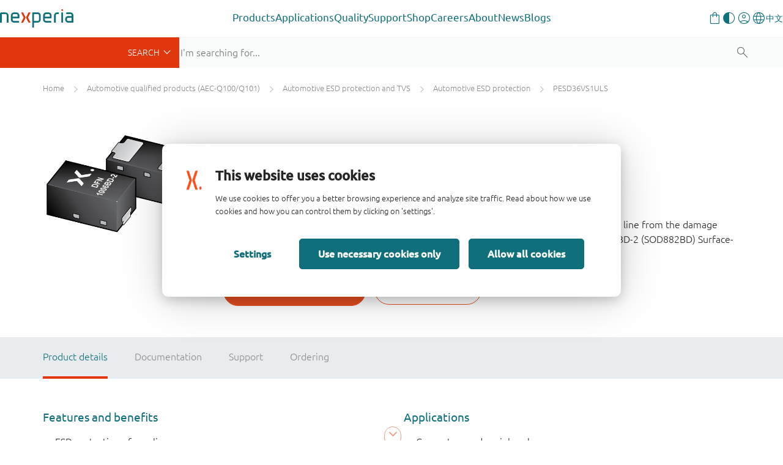

--- FILE ---
content_type: text/html;charset=UTF-8
request_url: https://www.nexperia.com/product/PESD36VS1ULS
body_size: 18995
content:
<!DOCTYPE html>
<html xml:lang="en" lang="en">
<head>
<meta charset="utf-8" />
<meta http-equiv="X-UA-Compatible" content="IE=edge">
<meta name="viewport" content="width=device-width, initial-scale=1.0">
<meta name="description" content="PESD36VS1ULS - Unidirectional ElectroStatic Discharge (ESD) protection diode designed to protect one signal line from the damage caused by ESD and other transients. The device is housed in a leadless ultra small DFN1006BD-2 (SOD882BD) Surface-Mounted Device (SMD) plastic package with side-wettable flanks (SWF)."/>
<meta name="productName" content="PESD36VS1ULS" />
<meta name="magCode" content="R71" />
<meta name="productState" content="production" />
<meta name="automotive" content="true" />
<meta name="productMainPagePath" content="/products/automotive-qualified-products-aec-q100-q101/automotive-esd-protection-and-tvs/automotive-esd-protection/PESD36VS1ULS.html" />
<meta name="productCategory_level1" content="automotive qualified products (aec-q100/q101)"/>
<meta name="productCategory_level2" content="automotive esd protection and tvs"/>
<meta name="productCategory_level3" content="automotive esd protection"/>
<meta name="category_ids" content="|1449353911606|1571834037774|1571834469326|"/>
<link rel="canonical" href="https://www.nexperia.com/product/PESD36VS1ULS" />
<link rel="alternate" href="http://www.nexperia.cn/product/PESD36VS1ULS?identifier=PESD36VS1ULS" hreflang="zh-CN" />
<title>PESD36VS1ULS (Unidirectional ESD protection diode) | Nexperia</title>
<meta property="og:locale" content="en">
<meta property="og:type" content="website" />
<meta property="og:title" content="PESD36VS1ULS (Unidirectional ESD protection diode)" />
<meta property="og:description" content="PESD36VS1ULS - Unidirectional ElectroStatic Discharge (ESD) protection diode designed to protect one signal line from the damage caused by ESD and other transients. The device is housed in a leadless ultra small DFN1006BD-2 (SOD882BD) Surface-Mounted Device (SMD) plastic package with side-wettable flanks (SWF)." />
<meta property="og:url" content="https://www.nexperia.com/product/PESD36VS1ULS" />
<meta property="og:site_name" content="Nexperia" />
<link rel="apple-touch-icon" sizes="180x180" href="/.resources/nexperia-theme/images/favicon/apple-touch-icon.png" />
<link rel="icon" type="image/png" href="/.resources/nexperia-theme/images/favicon/favicon-32x32.png" sizes="32x32" />
<link rel="icon" type="image/png" href="/.resources/nexperia-theme/images/favicon/favicon-16x16.png" sizes="16x16" />
<link rel="manifest" href="/.resources/nexperia-theme/images/favicon/manifest.json">
<link rel="mask-icon" href="/.resources/nexperia-theme/images/favicon/safari-pinned-tab.svg" color="#5bbad5" />
<link rel="stylesheet" type="text/css" href="/.resources/nexperia-theme/styles/styles~2025-12-17-12-25-22-000~cache.css" media="all" />
<script type="application/javascript">
var metaData = [];
metaData['locale'] = "en";
metaData['defaultLocale'] = "en";
metaData['fallbackLocale'] = "en";
metaData['contextPath'] = "";
metaData['assetPath'] = "https://assets.nexperia.com";
metaData['efficiencyWinsBasePath'] = "https://efficiencywins.nexperia.com"
metaData['apiCalculatorUrl'] = "https://api.nexperia.com";
metaData['apiMyUrl'] = "https://my.nexperia.com";
metaData['apiImdsUrl'] = "https://imds.nexperia.com";
metaData['linkPrefix'] = "";
metaData['gaCategory'] = "page";
metaData['gaAction'] = "view-product";
metaData['gaLabel'] = "PESD36VS1ULS";
metaData['gaValue'] = "";
metaData['specialEvent'] = false;
window.contextPath = "";
</script>
<script type="application/ld+json">
{
"@context": "http://schema.org",
"@type": "Organization",
"url": "http://www.nexperia.com",
"logo": "http://www.nexperia.com/.resources/nexperia-theme/images/logo.png",
"email": "info@nexperia.com",
"numberOfEmployees": 11000,
"foundingDate": "2017-02",
"address" : {
"@type" : "PostalAddress",
"streetAddress" : "Jonkerbosplein 52",
"addressLocality" : "Nijmegen",
"addressCountry" : "The Netherlands",
"postalCode" : "6534 AB"
}
}
</script>
<script type="application/ld+json">
{
"@context": "http://schema.org",
"@type": "WebSite",
"name": "Nexperia",
"url": "http://www.nexperia.com",
"potentialAction": {
"@type": "SearchAction",
"target": "http://www.nexperia.com/search.html?q={q}",
"query-input": {
"@type": "PropertyValueSpecification",
"valueRequired": true,
"valueName": "q"
}
}
}
</script>
<!-- Google Tag Manager -->
<script>(function(w,d,s,l,i){w[l]=w[l]||[];w[l].push({'gtm.start':
new Date().getTime(),event:'gtm.js'});var f=d.getElementsByTagName(s)[0],
j=d.createElement(s),dl=l!='dataLayer'?'&l='+l:'';j.async=true;j.src=
'https://www.googletagmanager.com/gtm.js?id='+i+dl;f.parentNode.insertBefore(j,f);
})(window,document,'script','dataLayer','GTM-MV3687F');
</script>
<!-- End Google Tag Manager -->

                              <script>!function(e){var n="https://s.go-mpulse.net/boomerang/";if("True"=="True")e.BOOMR_config=e.BOOMR_config||{},e.BOOMR_config.PageParams=e.BOOMR_config.PageParams||{},e.BOOMR_config.PageParams.pci=!0,n="https://s2.go-mpulse.net/boomerang/";if(window.BOOMR_API_key="DYVAA-5CNDP-79SW9-DK8XF-THMQX",function(){function e(){if(!o){var e=document.createElement("script");e.id="boomr-scr-as",e.src=window.BOOMR.url,e.async=!0,i.parentNode.appendChild(e),o=!0}}function t(e){o=!0;var n,t,a,r,d=document,O=window;if(window.BOOMR.snippetMethod=e?"if":"i",t=function(e,n){var t=d.createElement("script");t.id=n||"boomr-if-as",t.src=window.BOOMR.url,BOOMR_lstart=(new Date).getTime(),e=e||d.body,e.appendChild(t)},!window.addEventListener&&window.attachEvent&&navigator.userAgent.match(/MSIE [67]\./))return window.BOOMR.snippetMethod="s",void t(i.parentNode,"boomr-async");a=document.createElement("IFRAME"),a.src="about:blank",a.title="",a.role="presentation",a.loading="eager",r=(a.frameElement||a).style,r.width=0,r.height=0,r.border=0,r.display="none",i.parentNode.appendChild(a);try{O=a.contentWindow,d=O.document.open()}catch(_){n=document.domain,a.src="javascript:var d=document.open();d.domain='"+n+"';void(0);",O=a.contentWindow,d=O.document.open()}if(n)d._boomrl=function(){this.domain=n,t()},d.write("<bo"+"dy onload='document._boomrl();'>");else if(O._boomrl=function(){t()},O.addEventListener)O.addEventListener("load",O._boomrl,!1);else if(O.attachEvent)O.attachEvent("onload",O._boomrl);d.close()}function a(e){window.BOOMR_onload=e&&e.timeStamp||(new Date).getTime()}if(!window.BOOMR||!window.BOOMR.version&&!window.BOOMR.snippetExecuted){window.BOOMR=window.BOOMR||{},window.BOOMR.snippetStart=(new Date).getTime(),window.BOOMR.snippetExecuted=!0,window.BOOMR.snippetVersion=12,window.BOOMR.url=n+"DYVAA-5CNDP-79SW9-DK8XF-THMQX";var i=document.currentScript||document.getElementsByTagName("script")[0],o=!1,r=document.createElement("link");if(r.relList&&"function"==typeof r.relList.supports&&r.relList.supports("preload")&&"as"in r)window.BOOMR.snippetMethod="p",r.href=window.BOOMR.url,r.rel="preload",r.as="script",r.addEventListener("load",e),r.addEventListener("error",function(){t(!0)}),setTimeout(function(){if(!o)t(!0)},3e3),BOOMR_lstart=(new Date).getTime(),i.parentNode.appendChild(r);else t(!1);if(window.addEventListener)window.addEventListener("load",a,!1);else if(window.attachEvent)window.attachEvent("onload",a)}}(),"".length>0)if(e&&"performance"in e&&e.performance&&"function"==typeof e.performance.setResourceTimingBufferSize)e.performance.setResourceTimingBufferSize();!function(){if(BOOMR=e.BOOMR||{},BOOMR.plugins=BOOMR.plugins||{},!BOOMR.plugins.AK){var n=""=="true"?1:0,t="",a="aoiyq7axid5ic2lzkcgq-f-0f2866614-clientnsv4-s.akamaihd.net",i="false"=="true"?2:1,o={"ak.v":"39","ak.cp":"547057","ak.ai":parseInt("340437",10),"ak.ol":"0","ak.cr":10,"ak.ipv":4,"ak.proto":"h2","ak.rid":"35631a20","ak.r":47394,"ak.a2":n,"ak.m":"dscb","ak.n":"essl","ak.bpcip":"3.145.136.0","ak.cport":38136,"ak.gh":"23.33.84.210","ak.quicv":"","ak.tlsv":"tls1.3","ak.0rtt":"","ak.0rtt.ed":"","ak.csrc":"-","ak.acc":"","ak.t":"1769558157","ak.ak":"hOBiQwZUYzCg5VSAfCLimQ==sUqOuvvaCCIRxy1JIznjuGWaS1SRJOZXqLWN59T4ZOdPqWn0QKcEXKEOxdrIOSQF6rCUSajb2XmK5+gCgApfz/PRHSyTpJA+fmgslXrPkfj21Kh+bhki71oDTm34BMawloQBWZM26zCF90xW3vOc0TgWMfMP05hc5XqZgVq9paK93Vl/8KclbLWm/QvmC8VL92TF9HS+owbhxRqR8XWjtlnZgPzNZYQD6p323Mxef2lCKZ+/S7e7Ic4HDiluMZlEG0yxyMPzz8yKFo9lVynTT5UBNsRSUPEti0L+mlqriwT4mLstIW5SKVy+7PZU3MyO1dKsktVFzpAlN8xFsIPhWrOKtsdJvqG/IGqPjKfgDnmmSVBKJp0p4c1Vu9t+WadMnbF9pdwPWEO6dHMWFVSWg+HcFTSAud7MrTD/M3RwYaA=","ak.pv":"206","ak.dpoabenc":"","ak.tf":i};if(""!==t)o["ak.ruds"]=t;var r={i:!1,av:function(n){var t="http.initiator";if(n&&(!n[t]||"spa_hard"===n[t]))o["ak.feo"]=void 0!==e.aFeoApplied?1:0,BOOMR.addVar(o)},rv:function(){var e=["ak.bpcip","ak.cport","ak.cr","ak.csrc","ak.gh","ak.ipv","ak.m","ak.n","ak.ol","ak.proto","ak.quicv","ak.tlsv","ak.0rtt","ak.0rtt.ed","ak.r","ak.acc","ak.t","ak.tf"];BOOMR.removeVar(e)}};BOOMR.plugins.AK={akVars:o,akDNSPreFetchDomain:a,init:function(){if(!r.i){var e=BOOMR.subscribe;e("before_beacon",r.av,null,null),e("onbeacon",r.rv,null,null),r.i=!0}return this},is_complete:function(){return!0}}}}()}(window);</script></head>
<body id="page-bumblebeeProduct" class="one-column">
<noscript><iframe src="https://www.googletagmanager.com/ns.html?id=GTM-MV3687F" height="0" width="0" style="display:none;visibility:hidden"></iframe></noscript>
<!-- End Google Tag Manager (noscript) -->
<!-- Google Tag Manager (noscript) -->
<nex-i18n-host locale="en">
<nex-migration-host>
<div class="header-container">
<nex-header>
<nex-logo slot="logo" home-link="/"></nex-logo>
<ul class="main" slot="main">
<li class="has-children">
<a class="trigger-sub external" role="button" aria-haspopup="true" aria-expanded="false" target="_self" href="https://www.nexperia.com/products">Products</a>
<div class="sub sub--sidebar">
<div class="container-wrapper">
<div class="container">
<div class="sub-wrapper">
<div class="sub-wrapper__left">
<ul>
<li><a target="_blank" data-target="b79c3a8a-dab7-4807-a167-70a42647958a" href="https://www.nexperia.com/products/all-products" class="active">
All products</a>
</li>
<li><a target="_blank" data-target="c3fdcac2-8965-4dd7-874d-924fe8cd8033" href="https://www.nexperia.com/products/bipolar-transistors" class="">
Bipolar transistors</a>
</li>
<li><a target="_blank" data-target="cb969655-bed4-48be-bd5c-50ba4c1a78c3" href="https://www.nexperia.com/products/diodes" class="">
Diodes</a>
</li>
<li><a target="_blank" data-target="70a4c336-8112-4a3e-b724-1ee756f55b94" href="https://www.nexperia.com/products/esd-protection-tvs-filtering-and-signal-conditioning" class="">
ESD protection, TVS, signal conditioning</a>
</li>
<li><a target="_blank" data-target="db670579-891b-4ffe-b168-a823793317c0" href="https://www.nexperia.com/products/mosfets" class="">
MOSFETs</a>
</li>
<li><a target="_blank" data-target="371fca3b-3405-43b7-ba0d-7200f9e8b2f4" href="https://www.nexperia.com/products/sic-mosfets" class="">
SiC MOSFETs</a>
</li>
<li><a target="_blank" data-target="a988b8ff-5ff9-43e3-8471-424bb4012d1e" href="https://www.nexperia.com/products/gan-fets" class="">
GaN FETs</a>
</li>
<li><a target="_blank" data-target="9282637c-3c37-4476-b2a3-a7a26c16f52d" href="https://www.nexperia.com/products/igbt-discretes" class="">
IGBTs</a>
</li>
<li><a target="_blank" data-target="d37b0a6f-e48c-4bf5-b614-14e938e5e5ec" href="https://www.nexperia.com/products/analog-logic-ics" class="">
Analog & Logic ICs</a>
</li>
<li><a target="_blank" data-target="fa637647-07ed-42f2-9392-f04348d1335d" href="https://www.nexperia.com/products/automotive-qualified-products-aec-q100-q101" class="">
Automotive</a>
</li>
</ul>
</div>
<div class="sub-wrapper__right">
<div class="sub__panel active" data-id="b79c3a8a-dab7-4807-a167-70a42647958a">
<div class="sub__panel-title">
<a target="_self" href="https://www.nexperia.com/products/all-products">All products</a>
<button class="close-nav"></button>
</div>
<ul class="no-cols" style="">
<li class="main-navigation__link-with-text">
<div><p>Discover Nexperia&rsquo;s extensive portfolio of essential semiconductors which enable the basic functionality of virtually every commercial electronic design in the world &ndash; from automotive and industrial to mobile and consumer applications.</p>
<p><a class="btn btn-orange" href="https://www.nexperia.com/products">All products</a></p>
</div>
</li>
</ul>
</div>
<div class="sub__panel" data-id="c3fdcac2-8965-4dd7-874d-924fe8cd8033">
<div class="sub__panel-title">
<a target="_self" href="https://www.nexperia.com/products/bipolar-transistors">Bipolar transistors</a>
<button class="close-nav"></button>
</div>
<ul class="cols-33-67" style="">
<li class="main-navigation__link-with-image main-navigation__link-with-image--bottom">
<p data-text>A wide range of bipolar transistors helps you easily fulfil your system requirements. That includes simple bipolar building blocks and a comprehensive range of space and cost saving resistor-equipped transistors right up to our Breakthrough In Small Signal series of low VCEsat devices.</p>
<a data-img target="_blank" href="https://www.nexperia.com/products/bipolar-transistors">
<img src="/.imaging/mte/nexperia/banner-box/dam/nexperia/navigation/products/bipolar.png/jcr:content/bipolar.png" alt="Bipolar transistors" />
</a>
</li>
<li class="main-navigation__link-list">
<ul>
<li class="main-navigation__link main-navigation__link--category">
<a class="cta-ps" href="/products/bipolar-transistors/3-terminal-adjustable-shunt-regulators#t:parametrics"><i class="x-parametric"></i></a>
<a target="_self" href="/products/bipolar-transistors/3-terminal-adjustable-shunt-regulators"><span>3-terminal adjustable shunt regulators</span></a>
</li>
<li class="main-navigation__link main-navigation__link--category">
<a class="cta-ps" href="/products/bipolar-transistors/general-purpose-and-low-vcesat-bipolar-transistors#t:parametrics"><i class="x-parametric" style="opacity: 0"></i></a>
<a target="_self" href="/products/bipolar-transistors/general-purpose-and-low-vcesat-bipolar-transistors"><span>General purpose and low VCEsat bipolar transistors</span></a>
</li>
<li class="main-navigation__link main-navigation__link--category">
<a class="cta-ps" href="/products/bipolar-transistors/led-driver-constant-current-source#t:parametrics"><i class="x-parametric"></i></a>
<a target="_self" href="/products/bipolar-transistors/led-driver-constant-current-source"><span>LED driver / Constant current source</span></a>
</li>
<li class="main-navigation__link main-navigation__link--category">
<a class="cta-ps" href="/products/bipolar-transistors/resistor-equipped-transistors-rets#t:parametrics"><i class="x-parametric"></i></a>
<a target="_self" href="/products/bipolar-transistors/resistor-equipped-transistors-rets"><span>Resistor Equipped Transistors (RETs)</span></a>
</li>
<li class="main-navigation__link main-navigation__link--category">
<a class="cta-ps" href="/products/bipolar-transistors/special-feature-transistors#t:parametrics"><i class="x-parametric" style="opacity: 0"></i></a>
<a target="_self" href="/products/bipolar-transistors/special-feature-transistors"><span>Special feature transistors</span></a>
</li>
</ul>
</li>
</ul>
</div>
<div class="sub__panel" data-id="cb969655-bed4-48be-bd5c-50ba4c1a78c3">
<div class="sub__panel-title">
<a target="_self" href="https://www.nexperia.com/products/diodes">Diodes</a>
<button class="close-nav"></button>
</div>
<ul class="cols-33-67" style="">
<li class="main-navigation__link-with-image main-navigation__link-with-image--bottom">
<p data-text>Our extensive diode portfolio offers the flexibility you need in today&#039;s market - whether it is a simple Zener, a highly efficient Schottky rectifier, a fast recovery or controlled avalanche switching diode. </p>
<a data-img target="_blank" href="https://www.nexperia.com/products/diodes">
<img src="/.imaging/mte/nexperia/banner-box/dam/nexperia/navigation/products/diodes.png/jcr:content/diodes.png" alt="Diodes" />
</a>
</li>
<li class="main-navigation__link-list">
<ul>
<li class="main-navigation__link main-navigation__link--category">
<a class="cta-ps" href="/products/diodes/automotive-diodes#t:parametrics"><i class="x-parametric" style="opacity: 0"></i></a>
<a target="_self" href="/products/diodes/automotive-diodes"><span>Automotive diodes</span></a>
</li>
<li class="main-navigation__link main-navigation__link--category">
<a class="cta-ps" href="/products/diodes/recovery-rectifiers#t:parametrics"><i class="x-parametric"></i></a>
<a target="_self" href="/products/diodes/recovery-rectifiers"><span>Recovery rectifiers</span></a>
</li>
<li class="main-navigation__link main-navigation__link--category">
<a class="cta-ps" href="/products/diodes/schottky-diodes-and-rectifiers#t:parametrics"><i class="x-parametric"></i></a>
<a target="_self" href="/products/diodes/schottky-diodes-and-rectifiers"><span>Schottky diodes and rectifiers</span></a>
</li>
<li class="main-navigation__link main-navigation__link--category">
<a class="cta-ps" href="/products/diodes/silicon-carbide-sic-schottky-diodes#t:parametrics"><i class="x-parametric"></i></a>
<a target="_self" href="/products/diodes/silicon-carbide-sic-schottky-diodes"><span>Silicon Carbide (SiC) Schottky diodes</span></a>
</li>
<li class="main-navigation__link main-navigation__link--category">
<a class="cta-ps" href="/products/diodes/switching-diodes#t:parametrics"><i class="x-parametric"></i></a>
<a target="_self" href="/products/diodes/switching-diodes"><span>Switching diodes</span></a>
</li>
<li class="main-navigation__link main-navigation__link--category">
<a class="cta-ps" href="/products/diodes/zener-diodes#t:parametrics"><i class="x-parametric"></i></a>
<a target="_self" href="/products/diodes/zener-diodes"><span>Zener diodes</span></a>
</li>
</ul>
</li>
</ul>
</div>
<div class="sub__panel" data-id="70a4c336-8112-4a3e-b724-1ee756f55b94">
<div class="sub__panel-title">
<a target="_self" href="https://www.nexperia.com/products/esd-protection-tvs-filtering-and-signal-conditioning">ESD protection, TVS, signal conditioning</a>
<button class="close-nav"></button>
</div>
<ul class="cols-33-67" style="">
<li class="main-navigation__link-with-image main-navigation__link-with-image--bottom">
<p data-text>Covering ESD protection and TVS devices as well as common-mode choke and EMI filtering, Nexperia&#039;s protection technologies continue to evolve to offer the highest level of protection in the industry&#039;s smallest packages.</p>
<a data-img target="_blank" href="https://www.nexperia.com/products/esd-protection-tvs-filtering-and-signal-conditioning">
<img src="/.imaging/mte/nexperia/banner-box/dam/nexperia/navigation/products/esd.png/jcr:content/esd.png" alt="ESD protection, TVS, signal conditioning" />
</a>
</li>
<li class="main-navigation__link-list">
<ul>
<li class="main-navigation__link main-navigation__link--category">
<a class="cta-ps" href="/products/esd-protection-tvs-filtering-and-signal-conditioning/automotive-esd-protection-and-tvs#t:parametrics"><i class="x-parametric"></i></a>
<a target="_self" href="/products/esd-protection-tvs-filtering-and-signal-conditioning/automotive-esd-protection-and-tvs"><span>Automotive ESD protection and TVS</span></a>
</li>
<li class="main-navigation__link main-navigation__link--category">
<a class="cta-ps" href="/products/esd-protection-tvs-filtering-and-signal-conditioning/esd-protection#t:parametrics"><i class="x-parametric"></i></a>
<a target="_self" href="/products/esd-protection-tvs-filtering-and-signal-conditioning/esd-protection"><span>ESD protection</span></a>
</li>
<li class="main-navigation__link main-navigation__link--category">
<a class="cta-ps" href="/products/esd-protection-tvs-filtering-and-signal-conditioning/emi-solutions-with-integrated-protection#t:parametrics"><i class="x-parametric"></i></a>
<a target="_self" href="/products/esd-protection-tvs-filtering-and-signal-conditioning/emi-solutions-with-integrated-protection"><span>EMI solutions with integrated protection</span></a>
</li>
<li class="main-navigation__link main-navigation__link--category">
<a class="cta-ps" href="/products/esd-protection-tvs-filtering-and-signal-conditioning/transient-voltage-suppressors-tvs#t:parametrics"><i class="x-parametric"></i></a>
<a target="_self" href="/products/esd-protection-tvs-filtering-and-signal-conditioning/transient-voltage-suppressors-tvs"><span>Transient Voltage Suppressors (TVS)</span></a>
</li>
</ul>
</li>
</ul>
</div>
<div class="sub__panel" data-id="db670579-891b-4ffe-b168-a823793317c0">
<div class="sub__panel-title">
<a target="_self" href="https://www.nexperia.com/products/mosfets">MOSFETs</a>
<button class="close-nav"></button>
</div>
<ul class="cols-33-67" style="">
<li class="main-navigation__link-with-image main-navigation__link-with-image--bottom">
<p data-text>Nexperia offers a broad portfolio of low- / middle-voltage (12-200 V) P- and N-channel silicon MOSFETs in a wide range of space-saving and efficient package options.</p>
<a data-img target="_blank" href="https://www.nexperia.com/products/mosfets">
<img src="/.imaging/mte/nexperia/banner-box/dam/nexperia/navigation/products/mosfets.png/jcr:content/mosfets.png" alt="MOSFETs" />
</a>
</li>
<li class="main-navigation__link-list">
<ul>
<li class="main-navigation__link main-navigation__link--category">
<a class="cta-ps" href="/products/mosfets/application-specific-mosfets#t:parametrics"><i class="x-parametric" style="opacity: 0"></i></a>
<a target="_self" href="/products/mosfets/application-specific-mosfets"><span>Application Specific MOSFETs</span></a>
</li>
<li class="main-navigation__link main-navigation__link--category">
<a class="cta-ps" href="/products/mosfets/automotive-mosfets#t:parametrics"><i class="x-parametric"></i></a>
<a target="_self" href="/products/mosfets/automotive-mosfets"><span>Automotive MOSFETs</span></a>
</li>
<li class="main-navigation__link main-navigation__link--category">
<a class="cta-ps" href="/products/mosfets/power-mosfets#t:parametrics"><i class="x-parametric"></i></a>
<a target="_self" href="/products/mosfets/power-mosfets"><span>Power MOSFETs</span></a>
</li>
<li class="main-navigation__link main-navigation__link--category">
<a class="cta-ps" href="/products/mosfets/small-signal-mosfets#t:parametrics"><i class="x-parametric"></i></a>
<a target="_self" href="/products/mosfets/small-signal-mosfets"><span>Small signal MOSFETs</span></a>
</li>
</ul>
</li>
</ul>
</div>
<div class="sub__panel" data-id="371fca3b-3405-43b7-ba0d-7200f9e8b2f4">
<div class="sub__panel-title">
<a target="_self" href="https://www.nexperia.com/products/sic-mosfets">SiC MOSFETs</a>
<button class="close-nav"></button>
</div>
<ul class="cols-33-67" style="">
<li class="main-navigation__link-with-image main-navigation__link-with-image--bottom">
<p data-text>Raising the bar for safe, robust and reliable power switching, Nexperia’s 1200 V Silicon Carbide (SiC) MOSFETs are the product of choice for electric vehicle charging infrastructure, photovoltaic inverters, and motor drives. </p>
<a data-img target="_blank" href="https://www.nexperia.com/products/sic-mosfets">
<img src="/.imaging/mte/nexperia/banner-box/dam/nexperia/navigation/products/sicmosfets.png/jcr:content/sicmosfets.png" alt="SiC MOSFETs" />
</a>
</li>
<li class="main-navigation__link-list">
<ul>
<li class="main-navigation__link main-navigation__link--category">
<a class="cta-ps" href="/products/sic-mosfets#t:parametrics"><i class="x-parametric"></i></a>
<a target="_self" href="/products/sic-mosfets"><span>1200 V SiC MOSFETs</span></a>
</li>
</ul>
</li>
</ul>
</div>
<div class="sub__panel" data-id="a988b8ff-5ff9-43e3-8471-424bb4012d1e">
<div class="sub__panel-title">
<a target="_self" href="https://www.nexperia.com/products/gan-fets">GaN FETs</a>
<button class="close-nav"></button>
</div>
<ul class="cols-33-67" style="">
<li class="main-navigation__link-with-image main-navigation__link-with-image--bottom">
<p data-text>For a variety of high-voltage (650 V) and low-voltage (40-150 V) applications Nexperia GaN FETs deliver the fastest transition / switching capability , best power efficiency and enhanced power density through reduced conduction and switching losses.</p>
<a data-img target="_blank" href="https://www.nexperia.com/products/gan-fets">
<img src="/.imaging/mte/nexperia/banner-box/dam/nexperia/navigation/products/ganfets.png/jcr:content/ganfets.png" alt="GaN FETs" />
</a>
</li>
<li class="main-navigation__link-list">
<ul>
<li class="main-navigation__link main-navigation__link--category">
<a class="cta-ps" href="/products/gan-fets/650-v-cascode-gan-fets#t:parametrics"><i class="x-parametric"></i></a>
<a target="_self" href="/products/gan-fets/650-v-cascode-gan-fets"><span>650 V cascode GaN FETs</span></a>
</li>
<li class="main-navigation__link main-navigation__link--category">
<a class="cta-ps" href="/products/gan-fets/650-v-e-mode-gan-fets#t:parametrics"><i class="x-parametric"></i></a>
<a target="_self" href="/products/gan-fets/650-v-e-mode-gan-fets"><span>650 V e-mode GaN FETs</span></a>
</li>
<li class="main-navigation__link main-navigation__link--category">
<a class="cta-ps" href="/products/gan-fets/bi-directional-gan-fets#t:parametrics"><i class="x-parametric"></i></a>
<a target="_self" href="/products/gan-fets/bi-directional-gan-fets"><span>Bi-directional GaN FETs</span></a>
</li>
<li class="main-navigation__link main-navigation__link--category">
<a class="cta-ps" href="/products/gan-fets/low-voltage-e-mode-gan-fets#t:parametrics"><i class="x-parametric"></i></a>
<a target="_self" href="/products/gan-fets/low-voltage-e-mode-gan-fets"><span>Low voltage e-mode GaN FETs</span></a>
</li>
</ul>
</li>
</ul>
</div>
<div class="sub__panel" data-id="9282637c-3c37-4476-b2a3-a7a26c16f52d">
<div class="sub__panel-title">
<a target="_self" href="https://www.nexperia.com/products/igbt-discretes">IGBTs</a>
<button class="close-nav"></button>
</div>
<ul class="cols-33-67" style="">
<li class="main-navigation__link-with-image main-navigation__link-with-image--bottom">
<p data-text>Addressing the growing demand for efficient, high-voltage power conversion and motor drives, Nexperia&#039;s IGBTs feature a robust and cost-effective carrier stored trench-gate (CSTBT) advanced field-stop (FS) construction. </p>
<a data-img target="_blank" href="https://www.nexperia.com/products/igbt-discretes">
<img src="/.imaging/mte/nexperia/banner-box/dam/nexperia/navigation/products/igbts.png/jcr:content/igbts.png" alt="IGBTs" />
</a>
</li>
<li class="main-navigation__link-list">
<ul>
<li class="main-navigation__link main-navigation__link--category">
<a class="cta-ps" href="/products/igbt-discretes#t:parametrics"><i class="x-parametric"></i></a>
<a target="_self" href="/products/igbt-discretes"><span>650 / 1200 V discrete IGBTs</span></a>
</li>
</ul>
</li>
</ul>
</div>
<div class="sub__panel" data-id="d37b0a6f-e48c-4bf5-b614-14e938e5e5ec">
<div class="sub__panel-title">
<a target="_self" href="https://www.nexperia.com/products/analog-logic-ics">Analog & Logic ICs</a>
<button class="close-nav"></button>
</div>
<ul class="cols-33-67" style="">
<li class="main-navigation__link-with-image main-navigation__link-with-image--bottom">
<p data-text>Alongside a comprehensive portfolio of logic functions, analog switches and I²C interface portfolio, Nexperia delivers a grwoing range of power ICs that enable innovative solutions focused on reducing our customer’s BOM cost, improving system efficiency and robustness.</p>
<a data-img target="_blank" href="https://www.nexperia.com/products/analog-logic-ics">
<img src="/.imaging/mte/nexperia/banner-box/dam/nexperia/navigation/products/analoglogic.png/jcr:content/analoglogic.png" alt="Analog &amp; Logic ICs" />
</a>
</li>
<li class="main-navigation__link-list">
<ul>
<li class="main-navigation__link main-navigation__link--category">
<a class="cta-ps" href="/products/analog-logic-ics/analog-switches-and-multiplexers#t:parametrics"><i class="x-parametric"></i></a>
<a target="_self" href="/products/analog-logic-ics/analog-switches-and-multiplexers"><span>Analog switches and multiplexers</span></a>
</li>
<li class="main-navigation__link main-navigation__link--category">
<a class="cta-ps" href="/products/analog-logic-ics/logic#t:parametrics"><i class="x-parametric"></i></a>
<a target="_self" href="/products/analog-logic-ics/logic"><span>Logic</span></a>
</li>
<li class="main-navigation__link main-navigation__link--category">
<a class="cta-ps" href="/products/analog-logic-ics/interface#t:parametrics"><i class="x-parametric" style="opacity: 0"></i></a>
<a target="_self" href="/products/analog-logic-ics/interface"><span>Interface</span></a>
</li>
<li class="main-navigation__link main-navigation__link--category">
<a class="cta-ps" href="/products/analog-logic-ics/isolation#t:parametrics"><i class="x-parametric" style="opacity: 0"></i></a>
<a target="_self" href="/products/analog-logic-ics/isolation"><span>Isolation</span></a>
</li>
<li class="main-navigation__link main-navigation__link--category">
<a class="cta-ps" href="/products/analog-logic-ics/power-management#t:parametrics"><i class="x-parametric" style="opacity: 0"></i></a>
<a target="_self" href="/products/analog-logic-ics/power-management"><span>Power management</span></a>
</li>
<li class="main-navigation__link main-navigation__link--category">
<a class="cta-ps" href="/products/analog-logic-ics/voltage-translators-level-shifters#t:parametrics"><i class="x-parametric"></i></a>
<a target="_self" href="/products/analog-logic-ics/voltage-translators-level-shifters"><span>Voltage translators (level-shifters)</span></a>
</li>
</ul>
</li>
</ul>
</div>
<div class="sub__panel" data-id="fa637647-07ed-42f2-9392-f04348d1335d">
<div class="sub__panel-title">
<a target="_self" href="https://www.nexperia.com/products/automotive-qualified-products-aec-q100-q101">Automotive</a>
<button class="close-nav"></button>
</div>
<ul class="cols-33-67" style="">
<li class="main-navigation__link-with-image main-navigation__link-with-image--bottom">
<p data-text>Helping enable connected electric and hybrid vehicles, Nexperia&#039;s offers fully qualified AEC-Q100/Q101 devices from across our complete portfolio of energy- and design-efficient products. </p>
<a data-img target="_blank" href="https://www.nexperia.com/products/automotive-qualified-products-aec-q100-q101">
<img src="/.imaging/mte/nexperia/banner-box/dam/nexperia/navigation/products/automotive.png/jcr:content/automotive.png" alt="Automotive qualified products (AEC-Q100/Q101)" />
</a>
</li>
<li class="main-navigation__link-list">
<ul>
<li class="main-navigation__link main-navigation__link--category">
<a class="cta-ps" href="/products/automotive-qualified-products-aec-q100-q101/automotive-bipolar-transistors#t:parametrics"><i class="x-parametric" style="opacity: 0"></i></a>
<a target="_self" href="/products/automotive-qualified-products-aec-q100-q101/automotive-bipolar-transistors"><span>Automotive bipolar transistors</span></a>
</li>
<li class="main-navigation__link main-navigation__link--category">
<a class="cta-ps" href="/products/automotive-qualified-products-aec-q100-q101/automotive-diodes#t:parametrics"><i class="x-parametric" style="opacity: 0"></i></a>
<a target="_self" href="/products/automotive-qualified-products-aec-q100-q101/automotive-diodes"><span>Automotive diodes</span></a>
</li>
<li class="main-navigation__link main-navigation__link--category">
<a class="cta-ps" href="/products/automotive-qualified-products-aec-q100-q101/automotive-esd-protection-and-tvs#t:parametrics"><i class="x-parametric"></i></a>
<a target="_self" href="/products/automotive-qualified-products-aec-q100-q101/automotive-esd-protection-and-tvs"><span>Automotive ESD protection and TVS</span></a>
</li>
<li class="main-navigation__link main-navigation__link--category">
<a class="cta-ps" href="/products/automotive-qualified-products-aec-q100-q101/automotive-logic#t:parametrics"><i class="x-parametric"></i></a>
<a target="_self" href="/products/automotive-qualified-products-aec-q100-q101/automotive-logic"><span>Automotive logic</span></a>
</li>
<li class="main-navigation__link main-navigation__link--category">
<a class="cta-ps" href="/products/automotive-qualified-products-aec-q100-q101/automotive-mosfets0#t:parametrics"><i class="x-parametric"></i></a>
<a target="_self" href="/products/automotive-qualified-products-aec-q100-q101/automotive-mosfets0"><span>Automotive MOSFETs</span></a>
</li>
</ul>
</li>
</ul>
</div>
</div> </div>
</div>
</div>
</div>
</li>
<li class="has-children">
<a class="trigger-sub external" role="button" aria-haspopup="true" aria-expanded="false" target="_self" href="https://www.nexperia.com/applications">Applications</a>
<div class="sub sub--sidebar">
<div class="container-wrapper">
<div class="container">
<div class="sub-wrapper">
<div class="sub-wrapper__left">
<ul>
<li><a target="_blank" data-target="606d169c-899e-4c3d-a06f-8ff36f99df88" href="https://www.nexperia.com/applications/all-applications" class="active">
All applications</a>
</li>
<li><a target="_blank" data-target="1e405297-4ab2-4b10-a976-5041c6892552" href="https://www.nexperia.com/applications/automotive" class="">
Automotive</a>
</li>
<li><a target="_blank" data-target="e924420b-5bc7-4eca-98e7-cef6e9efe153" href="https://www.nexperia.com/applications/industrial-and-power" class="">
Industrial and Power</a>
</li>
<li><a target="_blank" data-target="21631748-1c05-4dc4-ad06-21466e1d1198" href="https://www.nexperia.com/applications/mobile" class="">
Mobile and Wearables</a>
</li>
<li><a target="_blank" data-target="6d0be473-f099-405b-80ba-0bc9829ccb1e" href="https://www.nexperia.com/applications/computing-and-consumer" class="">
Computing and Consumer</a>
</li>
<li><a target="_blank" data-target="2e36f65f-13f5-496e-8afb-8f4f43f8e42f" href="https://www.nexperia.com/applications/sub-systems-power-topology" class="">
Sub-systems: Power conversion topologies</a>
</li>
<li><a target="_blank" data-target="2e975a46-4cf9-465d-865a-3dbeb9669354" href="https://www.nexperia.com/applications/sub-systems" class="">
Sub-systems: General</a>
</li>
<li><a target="_blank" data-target="c8b7c3fd-2419-4429-9d6c-cb6b6475b92e" href="https://www.nexperia.com/applications/boards?p=1&boardCategory=reference-design" class="">
Reference designs</a>
</li>
<li><a target="_blank" data-target="92750e03-f974-4cd4-a868-1f69831da8cf" href="https://www.nexperia.com/applications/boards?p=1&boardCategory=evaluation-board" class="">
Evaluation boards</a>
</li>
<li><a target="_blank" data-target="c091f134-d093-4220-960e-c3f65b2972cc" href="https://www.nexperia.com/applications/interactive-app-notes" class="">
Interactive application notes</a>
</li>
<li><a target="_blank" data-target="3507cabf-1e41-4125-a503-7f539f018a13" href="https://www.nexperia.com/applications/advanced-support-tools" class="">
Advanced Support Tools</a>
</li>
</ul>
</div>
<div class="sub-wrapper__right">
<div class="sub__panel active" data-id="606d169c-899e-4c3d-a06f-8ff36f99df88">
<div class="sub__panel-title">
<a target="_self" href="https://www.nexperia.com/applications/all-applications">All applications</a>
<button class="close-nav"></button>
</div>
<ul class="no-cols" style="">
<li class="main-navigation__link-with-text">
<div><p>With a commitment to innovation and sustainability, our components set benchmarks in efficiency, empowering our global customer base to develop energy-efficient and cutting-edge solutions for virtually every commercial electronic design in the world.&nbsp;</p>
<p><a class="btn btn-orange" href="https://www.nexperia.com/applications">All applications</a></p>
</div>
</li>
</ul>
</div>
<div class="sub__panel" data-id="1e405297-4ab2-4b10-a976-5041c6892552">
<div class="sub__panel-title">
<a target="_self" href="https://www.nexperia.com/applications/automotive">Automotive</a>
<button class="close-nav"></button>
</div>
<ul class="cols-33-67" style="">
<li class="main-navigation__link-with-text">
<div><p>Today&rsquo;s cars are undergoing the greatest transformation the industry has seen. Continued electrification is resulting in significant changes from the powertrain right through to the cloud with ever more electronic functionality being added to increase safety and comfort.&nbsp;</p>
</div>
</li>
<li class="main-navigation__link-list">
<ul>
<li class="main-navigation__link">
<a target="_self" href="https://www.nexperia.com/applications/automotive?cat=adas"><span>Advanced Driver Assistance Systems (ADAS)</span></a>
</li>
<li class="main-navigation__link">
<a target="_self" href="https://www.nexperia.com/applications/automotive?cat=body-control-lighting"><span>Body control &amp; Lighting</span></a>
</li>
<li class="main-navigation__link">
<a target="_self" href="https://www.nexperia.com/applications/automotive?cat=centralized-architecture"><span>Centralized architecture</span></a>
</li>
<li class="main-navigation__link">
<a target="_self" href="https://www.nexperia.com/applications/automotive?cat=chassis-safety"><span>Chassis &amp; Safety</span></a>
</li>
<li class="main-navigation__link">
<a target="_self" href="https://www.nexperia.com/applications/automotive?cat=conventional-powertrain"><span>Conventional powertrain</span></a>
</li>
<li class="main-navigation__link">
<a target="_self" href="https://www.nexperia.com/applications/automotive?cat=electrification"><span>Electrification (xEV powertrain)</span></a>
</li>
<li class="main-navigation__link">
<a target="_self" href="https://www.nexperia.com/applications/automotive?cat=infotainment-telematics"><span>Infotainment &amp; telematics</span></a>
</li>
</ul>
</li>
</ul>
</div>
<div class="sub__panel" data-id="e924420b-5bc7-4eca-98e7-cef6e9efe153">
<div class="sub__panel-title">
<a target="_self" href="https://www.nexperia.com/applications/industrial-and-power">Industrial and Power</a>
<button class="close-nav"></button>
</div>
<ul class="cols-33-67" style="">
<li class="main-navigation__link-with-text">
<div><p>From industrial automation to renewable energy and e-mobility solutions, Nexperia helps keep industry running by providing proven quality and stable high-volume supply alongside lifetime reliability and product longevity.</p>
</div>
</li>
<li class="main-navigation__link-list">
<ul>
<li class="main-navigation__link">
<a target="_self" href="https://www.nexperia.com/applications/industrial-and-power?cat=factory"><span>Automation</span></a>
</li>
<li class="main-navigation__link">
<a target="_self" href="https://www.nexperia.com/applications/industrial-and-power?cat=solar"><span>Green energy</span></a>
</li>
<li class="main-navigation__link">
<a target="_self" href="https://www.nexperia.com/applications/industrial-and-power?cat=antenna"><span>Telecommunications</span></a>
</li>
<li class="main-navigation__link">
<a target="_self" href="https://www.nexperia.com/applications/industrial-and-power?cat=building"><span>Building &amp; home</span></a>
</li>
<li class="main-navigation__link">
<a target="_self" href="https://www.nexperia.com/applications/industrial-and-power?cat=server"><span>Datacenter</span></a>
</li>
<li class="main-navigation__link">
<a target="_self" href="https://www.nexperia.com/applications/industrial-and-power?cat=bike"><span>E-mobility &amp; power tools</span></a>
</li>
<li class="main-navigation__link">
<a target="_self" href="https://www.nexperia.com/applications/industrial-and-power?cat=medical"><span>Medical</span></a>
</li>
</ul>
</li>
</ul>
</div>
<div class="sub__panel" data-id="21631748-1c05-4dc4-ad06-21466e1d1198">
<div class="sub__panel-title">
<a target="_self" href="https://www.nexperia.com/applications/mobile">Mobile and Wearables</a>
<button class="close-nav"></button>
</div>
<ul class="cols-33-67" style="">
<li class="main-navigation__link-with-text">
<div><p>Our phones are firmly ensconced in our lives &ndash; indispensable tools for information, networking, entertainment and a whole range of services from banking to calorie counting. But they need components that occupy little board space, help extend battery life and support sophisticated functionality.</p>
</div>
</li>
<li class="main-navigation__link-list">
<ul>
<li class="main-navigation__link">
<a target="_self" href="https://www.nexperia.com/applications/mobile/ar-vr-glasses"><span>AR / VR glasses</span></a>
</li>
<li class="main-navigation__link">
<a target="_self" href="https://www.nexperia.com/applications/mobile/gps-tracker"><span>GPS tracker</span></a>
</li>
<li class="main-navigation__link">
<a target="_self" href="https://www.nexperia.com/applications/mobile/Smartwatch-fitness-tracker"><span>Smartwatch / fitness tracker</span></a>
</li>
<li class="main-navigation__link">
<a target="_self" href="https://www.nexperia.com/applications/mobile/earbuds"><span>True Wireless Stereo (TWS) earbuds</span></a>
</li>
<li class="main-navigation__link">
<a target="_self" href="https://www.nexperia.com/applications/mobile/usb-type-c-pd-charger-adaptor"><span>USB Type-C AC/DC charger / adaptor (240 W)</span></a>
</li>
<li class="main-navigation__link">
<a target="_self" href="https://www.nexperia.com/applications/mobile/usb-type-c-smartphone"><span>USB Type-C smartphone</span></a>
</li>
<li class="main-navigation__link">
<a target="_self" href="https://www.nexperia.com/applications/mobile/Wired-and-wireless-fast-charging"><span>Wired and wireless fast charging</span></a>
</li>
</ul>
</li>
</ul>
</div>
<div class="sub__panel" data-id="6d0be473-f099-405b-80ba-0bc9829ccb1e">
<div class="sub__panel-title">
<a target="_self" href="https://www.nexperia.com/applications/computing-and-consumer">Computing and Consumer</a>
<button class="close-nav"></button>
</div>
<ul class="cols-33-67" style="">
<li class="main-navigation__link-with-text">
<div><p>When we think of computing and consumer applications we tend to envisage laptops and washing machines. However today&#39;s applciations offer a whole swathe of new and innovative products - from robot vacuum cleaners to self-charging remote controls.</p>
</div>
</li>
<li class="main-navigation__link-list">
<ul>
<li class="main-navigation__link">
<a target="_self" href="https://www.nexperia.com/applications/computing-and-consumer/robot-vacuum-cleaner"><span>Robot vacuum cleaner</span></a>
</li>
<li class="main-navigation__link">
<a target="_self" href="https://www.nexperia.com/applications/computing-and-consumer/self-charging-remote-control"><span>Self-charging Remote Control</span></a>
</li>
<li class="main-navigation__link">
<a target="_self" href="https://www.nexperia.com/applications/computing-and-consumer/solid-state-disc"><span>Solid-state drive (SSD)</span></a>
</li>
<li class="main-navigation__link">
<a target="_self" href="https://www.nexperia.com/applications/computing-and-consumer/washing-machine-dishwasher"><span>Washing machine / Dishwasher</span></a>
</li>
<li class="main-navigation__link">
<a target="_self" href="https://www.nexperia.com/applications/computing-and-consumer/ultra-wide-band-key-fob"><span>Ultra Wide Band (UWB) key fob</span></a>
</li>
</ul>
</li>
</ul>
</div>
<div class="sub__panel" data-id="2e36f65f-13f5-496e-8afb-8f4f43f8e42f">
<div class="sub__panel-title">
<a target="_self" href="https://www.nexperia.com/applications/sub-systems-power-topology">Sub-systems: Power conversion topologies</a>
<button class="close-nav"></button>
</div>
<ul class="cols-33-67" style="">
<li class="main-navigation__link-with-text">
<div><p>Virtually every electronic device relies on some form of power conversion. Whether it is transforming AC grid power into a DC power rail, boosting a DC battery voltage or simply handling the increasingly diverse range of power rails in today&rsquo;s electronic systems.&nbsp;</p>
</div>
</li>
<li class="main-navigation__link-list">
<ul>
<li class="main-navigation__link">
<a target="_self" href="https://www.nexperia.com/applications/sub-systems-power-topology/acdc-conversion-linear-non-isolated"><span>Non-Isolated AC/DC Linear power supply</span></a>
</li>
<li class="main-navigation__link">
<a target="_self" href="https://www.nexperia.com/applications/sub-systems-power-topology/acdc-conversion-pfc-totem-pole"><span>Power Factor Corrector (PFC) totem pole</span></a>
</li>
<li class="main-navigation__link">
<a target="_self" href="https://www.nexperia.com/applications/sub-systems-power-topology/acdc-conversion-three-phase-vienna-rectifier"><span>Three-phase Vienna rectifier</span></a>
</li>
<li class="main-navigation__link">
<a target="_self" href="https://www.nexperia.com/applications/sub-systems-power-topology/dcdc-conversion-buck"><span>DC/DC Buck</span></a>
</li>
<li class="main-navigation__link">
<a target="_self" href="https://www.nexperia.com/applications/sub-systems-power-topology/dcdc-conversion-boost"><span>DC/DC Boost</span></a>
</li>
<li class="main-navigation__link">
<a target="_self" href="https://www.nexperia.com/applications/sub-systems-power-topology/dcdc-conversion-buck-boost"><span>DC/DC Buck Boost</span></a>
</li>
<li class="main-navigation__link">
<a target="_self" href="https://www.nexperia.com/applications/sub-systems-power-topology/dcdc-conversion-flyback"><span>DC/DC Flyback</span></a>
</li>
<li class="main-navigation__link">
<a target="_self" href="https://www.nexperia.com/applications/sub-systems-power-topology/dcdc-conversion-resonant-llc"><span>DC/DC Resonant LLC</span></a>
</li>
<li class="main-navigation__link">
<a target="_self" href="https://www.nexperia.com/applications/sub-systems-power-topology/dcdc-conversion-mcu-core-supply"><span>DC/DC conversion for MCU core supply</span></a>
</li>
<li class="main-navigation__link">
<a target="_self" href="https://www.nexperia.com/applications/sub-systems-power-topology/dcdc-conversion-sepic"><span>Single-ended primary-inductor converter (SEPIC)</span></a>
</li>
</ul>
</li>
</ul>
</div>
<div class="sub__panel" data-id="2e975a46-4cf9-465d-865a-3dbeb9669354">
<div class="sub__panel-title">
<a target="_self" href="https://www.nexperia.com/applications/sub-systems">Sub-systems: General</a>
<button class="close-nav"></button>
</div>
<ul class="cols-33-67" style="">
<li class="main-navigation__link-with-text">
<div><p>Any complex system can be broken down into a number of sub-systems, which can appear in a host of applications. From motor drives and power supplies to constant current sources for stable driving of LED strings, The only difference between these sub-systems are their specifications and overall efficiency.</p>
</div>
</li>
<li class="main-navigation__link-list">
<ul>
<li class="main-navigation__link">
<a target="_self" href="https://www.nexperia.com/applications/sub-systems/antenna-protection"><span>Antenna protection (NFC / Bluetooth)</span></a>
</li>
<li class="main-navigation__link">
<a target="_self" href="https://www.nexperia.com/applications/sub-systems/battery-powered-bldc-motor-control"><span>Battery-powered motor control drive (25-100 V)</span></a>
</li>
<li class="main-navigation__link">
<a target="_self" href="https://www.nexperia.com/applications/sub-systems/constant-current-source"><span>Constant current source</span></a>
</li>
<li class="main-navigation__link">
<a target="_self" href="https://www.nexperia.com/applications/sub-systems/i2c-voltage-translation-repeaters"><span>I2C voltage translation</span></a>
</li>
<li class="main-navigation__link">
<a target="_self" href="/applications/sub-systems/input-power-reverse-polarity-protection"><span>Input power (reverse polarity) protection</span></a>
</li>
<li class="main-navigation__link">
<a target="_self" href="https://www.nexperia.com/applications/sub-systems/servo-motor-drive"><span>Servo motor drive</span></a>
</li>
<li class="main-navigation__link">
<a target="_self" href="https://www.nexperia.com/applications/sub-systems/solenoid-driver"><span>Solenoid driver</span></a>
</li>
<li class="main-navigation__link">
<a target="_self" href="https://www.nexperia.com/applications/sub-systems/usb-type-c-connectors"><span>USB Type-C connectivity</span></a>
</li>
<li class="main-navigation__link">
<a target="_self" href="https://www.nexperia.com/applications/sub-systems/USB4-connectivity-and-compatibility"><span>USB4 connectivity and compatibility </span></a>
</li>
</ul>
</li>
</ul>
</div>
<div class="sub__panel" data-id="c8b7c3fd-2419-4429-9d6c-cb6b6475b92e">
<div class="sub__panel-title">
<a target="_self" href="https://www.nexperia.com/applications/boards?p=1&boardCategory=reference-design">Reference designs</a>
<button class="close-nav"></button>
</div>
<ul class="no-cols" style="">
<li class="main-navigation__link-with-text">
<div><p>Explore our extensive collection of Nexperia reference designs and third-party evaluation boards and reference designs. Leveraging the latest in semiconductor technology, they offer complete systems, subsystems, and specialized functions that seamlessly integrate into your projects.</p>
<p><a class="btn btn-orange" href="https://www.nexperia.com/applications/boards?p=1&amp;boardCategory=reference-design">All reference designs</a></p>
</div>
</li>
</ul>
</div>
<div class="sub__panel" data-id="92750e03-f974-4cd4-a868-1f69831da8cf">
<div class="sub__panel-title">
<a target="_self" href="https://www.nexperia.com/applications/boards?p=1&boardCategory=evaluation-board">Evaluation boards</a>
<button class="close-nav"></button>
</div>
<ul class="no-cols" style="">
<li class="main-navigation__link-with-text">
<div><p>Gain a deeper understanding of how our products can benefit your application, whether it&#39;s optimizing for efficiency, robustness, or reliability by simply trying one of our comprehensive range of evaluation boards for yourself.</p>
<p><a class="btn btn-orange" href="https://www.nexperia.com/applications/boards?p=1&amp;boardCategory=evaluation-board">All evaluation boards</a></p>
</div>
</li>
</ul>
</div>
<div class="sub__panel" data-id="c091f134-d093-4220-960e-c3f65b2972cc">
<div class="sub__panel-title">
<a target="_self" href="https://www.nexperia.com/applications/interactive-app-notes">Interactive application notes</a>
<button class="close-nav"></button>
</div>
<ul class="cols-33-67" style="">
<li class="main-navigation__link-with-text">
<div><p>Nexperia interactive application notes use PartQuest Explore simulations to bring traditional written application notes to life. They provide guidelines for various power designs and topologies using embedded simulations to enhance your user experience.</p>
</div>
</li>
<li class="main-navigation__link-list">
<ul>
<li class="main-navigation__link">
<a target="_self" href="https://www.nexperia.com/applications/interactive-app-notes/Interactive-application-notes-tutorial"><span>Tutorial</span></a>
</li>
<li class="main-navigation__link">
<a target="_self" href="https://www.nexperia.com/applications/interactive-app-notes/IAN50001_automotive-reverse-battery-protection"><span>IAN50001 - Reverse battery protection in automotive applications</span></a>
</li>
<li class="main-navigation__link">
<a target="_self" href="https://www.nexperia.com/applications/interactive-app-notes/IAN50002_sepic-dcdc-converter"><span>IAN50002 - LED side light SEPIC DC-to-DC converter</span></a>
</li>
<li class="main-navigation__link">
<a target="_self" href="https://www.nexperia.com/applications/interactive-app-notes/IAN50003_driving-automotive-solenoids"><span>IAN50003 - Driving solenoids in automotive applications</span></a>
</li>
<li class="main-navigation__link">
<a target="_self" href="https://www.nexperia.com/applications/interactive-app-notes/IAN50004_using-power-MOSFETs-in-DC-motor-control-applications"><span>IAN50004 - Using power MOSFETs in DC motor control applications</span></a>
</li>
<li class="main-navigation__link">
<a target="_self" href="https://www.nexperia.com/applications/interactive-app-notes/IAN50005_paralleling_MOSFETs_in_high_power_applications"><span>IAN50005 - Paralleling power MOSFETs in high power applications</span></a>
</li>
<li class="main-navigation__link">
<a target="_self" href="https://www.nexperia.com/applications/interactive-app-notes/IAN50006_Power_MOSFETs_in_linear_mode"><span>IAN50006 - Power MOSFETs in linear mode</span></a>
</li>
<li class="main-navigation__link">
<a target="_self" href="https://www.nexperia.com/applications/interactive-app-notes/IAN50007_Conducted_battery_line_transients"><span>IAN50007 - Conducted battery line transients</span></a>
</li>
<li class="main-navigation__link">
<a target="_self" href="https://www.nexperia.com/applications/interactive-app-notes/IAN50009_Power_MOSFET_applications_in_automotive_BLDC_and_PMSM_drives"><span>IAN50009 - Power MOSFET applications in automotive BLDC and PMSM drives</span></a>
</li>
<li class="main-navigation__link">
<a target="_self" href="https://www.nexperia.com/applications/interactive-app-notes/IAN50012_Nexperia_Precision_Electrothermal_models_for_Power_MOSFETs"><span>IAN50012 - Nexperia Precision Electrothermal models for Power MOSFETs</span></a>
</li>
<li class="main-navigation__link">
<a target="_self" href="https://www.nexperia.com/applications/interactive-app-notes/IAN50016_MOSFETs_for_airbag_applications"><span>IAN50016 - MOSFETs for airbag applications</span></a>
</li>
<li class="main-navigation__link">
<a target="_self" href="https://www.nexperia.com/documentation-center.html?searchSubcategory=application_note_user_manual_paper"><span>Application notes</span></a>
</li>
<li class="main-navigation__link">
<a target="_self" href="https://www.nexperia.com/applications/interactive-app-notes/IAN50017_Multiphase-machines-in-automotive-applications"><span>IAN50017 - Multiphase machines for automotive applications</span></a>
</li>
<li class="main-navigation__link">
<a target="_self" href="https://www.nexperia.com/applications/interactive-app-notes/IAN50019_Power_MOSFET_thermal_boundary_conditions_study"><span>IAN50019 - Thermal boundary condition study on MOSFET packages and PCB substrates</span></a>
</li>
<li class="main-navigation__link">
<a target="_self" href="https://www.nexperia.com/applications/interactive-app-notes/IAN50020_Power_Switch_MOSFETs"><span>IAN50020 - MOSFETs in Power Switch applications</span></a>
</li>
</ul>
</li>
</ul>
</div>
<div class="sub__panel" data-id="3507cabf-1e41-4125-a503-7f539f018a13">
<div class="sub__panel-title">
<a target="_self" href="https://www.nexperia.com/applications/advanced-support-tools">Advanced Support Tools</a>
<button class="close-nav"></button>
</div>
<ul class="cols-33-67" style="">
<li class="main-navigation__link-with-text">
<div><p>Nexperia doesn&rsquo;t just develop high-performance power products and innovative power technologies. We also create the most advanced tools to provide knowledge, learning, and support for design engineers.</p>
</div>
</li>
<li class="main-navigation__link-list">
<ul>
<li class="main-navigation__link">
<a target="_self" href="https://www.nexperia.com/interactive-datasheet"><span>Interactive Datasheets</span></a>
</li>
<li class="main-navigation__link">
<a target="_self" href="https://www.nexperia.com/applications/advanced-support-tools#chapter-electrothermal-mosfet-models"><span>Electrothermal MOSFET models</span></a>
</li>
<li class="main-navigation__link">
<a target="_self" href="https://www.nexperia.com/applications/advanced-support-tools#chapter-"><span>Quick Learning Videos</span></a>
</li>
<li class="main-navigation__link">
<a target="_self" href="https://www.nexperia.com/applications/advanced-support-tools/bldc-sinusoidal"><span>MOSFET selector for BLDC Motor (sinusoidal) application</span></a>
</li>
<li class="main-navigation__link">
<a target="_self" href="https://www.nexperia.com/applications/advanced-support-tools/bldc-trapezoidal"><span>MOSFET selector for BLDC Motor (trapezoidal) application</span></a>
</li>
<li class="main-navigation__link">
<a target="_self" href="https://www.nexperia.com/applications/advanced-support-tools/boost-dc-dc"><span>MOSFET selector for Synchronous Boost DC-DC converter application</span></a>
</li>
<li class="main-navigation__link">
<a target="_self" href="https://www.nexperia.com/applications/advanced-support-tools/buck-dc-dc"><span>MOSFET selector for Synchronous Buck DC-DC converter application</span></a>
</li>
<li class="main-navigation__link">
<a target="_self" href="https://www.nexperia.com/applications/advanced-support-tools/MOSFET-selector-for-Synchronous-SEPIC-DC-DC-converter-application"><span>MOSFET selector for Synchronous SEPIC DC-DC converter application</span></a>
</li>
<li class="main-navigation__link">
<a target="_self" href="https://www.nexperia.com/applications/advanced-support-tools/energy-balance-calculator"><span>Light Energy Harvesting - Energy Balance Calculator</span></a>
</li>
<li class="main-navigation__link">
<a target="_self" href="https://www.nexperia.com/applications/advanced-support-tools#chapter-chapter6"><span>Interactive application notes</span></a>
</li>
<li class="main-navigation__link">
<a target="_self" href="https://www.nexperia.com/applications/advanced-support-tools#chapter-nexperia-handbook-library"><span>Nexperia Handbook Library</span></a>
</li>
<li class="main-navigation__link">
<a target="_self" href="https://www.nexperia.com/applications/advanced-support-tools#chapter-application-guide"><span>Application Guide</span></a>
</li>
<li class="main-navigation__link">
<a target="_self" href="https://www.nexperia.com/applications/advanced-support-tools#chapter-evaluation-boards"><span>Evaluation Boards</span></a>
</li>
</ul>
</li>
</ul>
</div>
</div> </div>
</div>
</div>
</div>
</li>
<li>
<a target="_self" href="https://www.nexperia.com/quality">Quality</a>
</li>
<li>
<a target="_self" href="https://www.nexperia.com/support">Support</a>
</li>
<li>
<a target="_self" href="https://www.nexperia.com/shop">Shop</a>
</li>
<li>
<a target="_self" href="https://www.nexperia.com/careers">Careers</a>
</li>
<li>
<a target="_self" href="https://www.nexperia.com/about">About</a>
</li>
<li>
<a target="_self" href="https://www.nexperia.com/news">News</a>
</li>
<li>
<a target="_self" href="https://efficiencywins.nexperia.com/">Blogs</a>
</li>
<li class="mobile-only tool">
<nex-shopping-bag link="#">Shopping bag</nex-shopping-bag>
</li>
<li class="mobile-only">
<nex-language-switch localized-link="http://www.nexperia.cn/product/PESD36VS1ULS?identifier=PESD36VS1ULS" localeName="中文 (中国)" display-name="中文"></nex-language-switch>
</li>
</ul>
<ul class="tools" slot="tools">
<li>
<nex-search-toggle></nex-search-toggle>
</li>
<li class="tablet-up-only">
<nex-shopping-bag link="#"></nex-shopping-bag>
</li>
<li>
<nex-theme-toggle></nex-theme-toggle>
</li>
<li>
<nex-my-nexperia login-link="/login?redirect_uri=/product/PESD36VS1ULS">
<ul class="list__my-nexperia">
<li id="distributor-portal-link" class="hidden"><a href="/distributor-portal">Distributor Portal</a></li>
<li>
<a class="page" href="/my"><span>My Nexperia</span></a>
</li>
<li>
<a class="page" href="/my/my-account"><i class="x-account"></i><span class="has-icon">My account</span></a>
</li>
<li class='no-li'>
<script>
var shopping = {
'shippingCost' : 'Estimated shipment costs: 1,95 USD'
};
</script>
 </li>
<li role="separator" class="divider"></li>
<li><a href="?mgnlLogout=true&oidcLogout=true">Logout</a></li>
</ul>
</nex-my-nexperia>
</li>
<li class="tablet-up-only">
<nex-language-switch localized-link="http://www.nexperia.cn/product/PESD36VS1ULS?identifier=PESD36VS1ULS" localeName="中文 (中国)" display-name="中文"></nex-language-switch>
</li>
<li class="mobile-only">
<nex-menu-toggle></nex-menu-toggle>
</li>
</ul>
</nex-header>
<nex-search-bar q="" search-page="/search" xref-page="/cross-multiple-parts" class="hidden-print">
<div slot="parametrics">
<div class="nex-search-bar__parametrics-list">
<h3>Bipolar transistors</h3>
<ul class="list-nexperia-subnav">
<li>
<a href="#" class="not-active">Special feature transistors</a>
<ul class="list-nexperia-subnav">
<li><a href="/products/bipolar-transistors/special-feature-transistors/darlington-transistors#t:parametrics">Darlington transistors<i class="x-parametric pull-right"></i></a></li>
<li><a href="/products/bipolar-transistors/special-feature-transistors/low-noise-transistors#t:parametrics">Low noise transistors<i class="x-parametric pull-right"></i></a></li>
<li><a href="/products/bipolar-transistors/special-feature-transistors/matched-pair-transistors#t:parametrics">Matched pair transistors<i class="x-parametric pull-right"></i></a></li>
<li><a href="/products/bipolar-transistors/special-feature-transistors/mosfet-driver-transistors#t:parametrics">MOSFET driver transistors<i class="x-parametric pull-right"></i></a></li>
<li><a href="/products/bipolar-transistors/special-feature-transistors/medium-frequency-transistors#t:parametrics">Medium frequency transistors<i class="x-parametric pull-right"></i></a></li>
<li><a href="/products/bipolar-transistors/special-feature-transistors/schmitt-trigger-transistors#t:parametrics">Schmitt trigger transistors<i class="x-parametric pull-right"></i></a></li>
<li><a href="/products/bipolar-transistors/special-feature-transistors/low-vcesat-biss-transistors-load-switches#t:parametrics">Low VCEsat (BISS) transistors load switches<i class="x-parametric pull-right"></i></a></li>
<li><a href="/products/bipolar-transistors/special-feature-transistors/low-vcesat-biss-transistors-pnp-n-channel-mosfet-combination#t:parametrics">Low VCEsat (BISS) transistors PNP - N-channel MOSFET combination<i class="x-parametric pull-right"></i></a></li>
</ul>
</li>
<li>
<a href="/products/bipolar-transistors/3-terminal-adjustable-shunt-regulators#t:parametrics">3-terminal adjustable shunt regulators<i class="x-parametric pull-right"></i></a>
</li>
<li>
<a href="#" class="not-active">General purpose and low VCEsat bipolar transistors</a>
<ul class="list-nexperia-subnav">
<li><a href="/products/bipolar-transistors/general-purpose-and-low-vcesat-bipolar-transistors/double-bipolar-transistors#t:parametrics">Double bipolar transistors<i class="x-parametric pull-right"></i></a></li>
<li><a href="/products/bipolar-transistors/general-purpose-and-low-vcesat-bipolar-transistors/single-bipolar-transistors#t:parametrics">Single bipolar transistors<i class="x-parametric pull-right"></i></a></li>
</ul>
</li>
<li>
<a href="/products/bipolar-transistors/resistor-equipped-transistors-rets#t:parametrics">Resistor Equipped Transistors (RETs)<i class="x-parametric pull-right"></i></a>
</li>
<li>
<a href="/products/bipolar-transistors/led-driver-constant-current-source#t:parametrics">LED driver / Constant current source<i class="x-parametric pull-right"></i></a>
</li>
</ul>
<h3>Diodes</h3>
<ul class="list-nexperia-subnav">
<li>
<a href="#" class="not-active">Automotive diodes</a>
<ul class="list-nexperia-subnav">
<li><a href="/products/diodes/automotive-diodes/automotive-zener-diodes#t:parametrics">Automotive Zener diodes<i class="x-parametric pull-right"></i></a></li>
<li><a href="/products/diodes/automotive-diodes/automotive-switching-diodes#t:parametrics">Automotive switching diodes<i class="x-parametric pull-right"></i></a></li>
<li><a href="/products/diodes/automotive-diodes/automotive-schottky-diodes-and-rectifiers#t:parametrics">Automotive Schottky diodes and rectifiers<i class="x-parametric pull-right"></i></a></li>
<li><a href="/products/diodes/automotive-diodes/automotive-recovery-rectifiers#t:parametrics">Automotive recovery rectifiers<i class="x-parametric pull-right"></i></a></li>
</ul>
</li>
<li>
<a href="/products/diodes/zener-diodes#t:parametrics">Zener diodes<i class="x-parametric pull-right"></i></a>
</li>
<li>
<a href="/products/diodes/switching-diodes#t:parametrics">Switching diodes<i class="x-parametric pull-right"></i></a>
<ul class="list-nexperia-subnav">
<li><a href="/products/diodes/switching-diodes/general-purpose-switching-diodes#t:parametrics">General purpose switching diodes<i class="x-parametric pull-right"></i></a></li>
<li><a href="/products/diodes/switching-diodes/controlled-avalanche-switching-diodes#t:parametrics">Controlled avalanche switching diodes<i class="x-parametric pull-right"></i></a></li>
<li><a href="/products/diodes/switching-diodes/low-leakage-current-switching-diodes#t:parametrics">Low leakage current switching diodes<i class="x-parametric pull-right"></i></a></li>
</ul>
</li>
<li>
<a href="/products/diodes/silicon-carbide-sic-schottky-diodes#t:parametrics">Silicon Carbide (SiC) Schottky diodes<i class="x-parametric pull-right"></i></a>
</li>
<li>
<a href="/products/diodes/schottky-diodes-and-rectifiers#t:parametrics">Schottky diodes and rectifiers<i class="x-parametric pull-right"></i></a>
<ul class="list-nexperia-subnav">
<li><a href="/products/diodes/schottky-diodes-and-rectifiers/silicon-carbide-sic-schottky-diodes#t:parametrics">Silicon Carbide (SiC) Schottky diodes<i class="x-parametric pull-right"></i></a></li>
<li><a href="/products/diodes/schottky-diodes-and-rectifiers/low-capacitance-schottky-diodes#t:parametrics">Low capacitance Schottky diodes<i class="x-parametric pull-right"></i></a></li>
<li><a href="/products/diodes/schottky-diodes-and-rectifiers/schottky-diodes-and-rectifiers-if-lt-1-a#t:parametrics">Schottky diodes and rectifiers IF &lt; 1 A<i class="x-parametric pull-right"></i></a></li>
<li><a href="/products/diodes/schottky-diodes-and-rectifiers/trench-schottky-rectifiers#t:parametrics">Trench Schottky rectifiers<i class="x-parametric pull-right"></i></a></li>
<li><a href="/products/diodes/schottky-diodes-and-rectifiers/schottky-diodes-and-rectifiers-if-1-a#t:parametrics">Schottky diodes and rectifiers IF ≥ 1 A<i class="x-parametric pull-right"></i></a></li>
</ul>
</li>
<li>
<a href="/products/diodes/recovery-rectifiers#t:parametrics">Recovery rectifiers<i class="x-parametric pull-right"></i></a>
</li>
</ul>
<h3>ESD protection, TVS, filtering and signal conditioning</h3>
<ul class="list-nexperia-subnav">
<li>
<a href="/products/esd-protection-tvs-filtering-and-signal-conditioning/automotive-esd-protection-and-tvs#t:parametrics">Automotive ESD protection and TVS<i class="x-parametric pull-right"></i></a>
<ul class="list-nexperia-subnav">
<li><a href="/products/esd-protection-tvs-filtering-and-signal-conditioning/automotive-esd-protection-and-tvs/automotive-esd-protection#t:parametrics">Automotive ESD protection<i class="x-parametric pull-right"></i></a></li>
<li><a href="/products/esd-protection-tvs-filtering-and-signal-conditioning/automotive-esd-protection-and-tvs/automotive-esd-ethernet#t:parametrics">Automotive ESD Ethernet<i class="x-parametric pull-right"></i></a></li>
<li><a href="/products/esd-protection-tvs-filtering-and-signal-conditioning/automotive-esd-protection-and-tvs/lin-can-fd-flexray#t:parametrics">LIN/CAN(FD)/FlexRay<i class="x-parametric pull-right"></i></a></li>
<li><a href="/products/esd-protection-tvs-filtering-and-signal-conditioning/automotive-esd-protection-and-tvs/automotive-infotainment-serdes#t:parametrics">Automotive infotainment/SerDes<i class="x-parametric pull-right"></i></a></li>
<li><a href="/products/esd-protection-tvs-filtering-and-signal-conditioning/automotive-esd-protection-and-tvs/automotive-transient-voltage-suppressors-tvs#t:parametrics">Automotive Transient Voltage Suppressors (TVS)<i class="x-parametric pull-right"></i></a></li>
</ul>
</li>
<li>
<a href="/products/esd-protection-tvs-filtering-and-signal-conditioning/esd-protection#t:parametrics">ESD protection<i class="x-parametric pull-right"></i></a>
<ul class="list-nexperia-subnav">
<li><a href="/products/esd-protection-tvs-filtering-and-signal-conditioning/esd-protection/low-capacitance-esd-protection-for-high-speed-interfaces#t:parametrics">Low capacitance ESD protection for high-speed interfaces<i class="x-parametric pull-right"></i></a></li>
<li><a href="/products/esd-protection-tvs-filtering-and-signal-conditioning/esd-protection/general-purpose-esd-protection-devices#t:parametrics">General purpose ESD protection devices<i class="x-parametric pull-right"></i></a></li>
<li><a href="/products/esd-protection-tvs-filtering-and-signal-conditioning/esd-protection/mmbz-esd-and-surge-protection-diodes#t:parametrics">MMBZ ESD and surge protection diodes<i class="x-parametric pull-right"></i></a></li>
</ul>
</li>
<li>
<a href="/products/esd-protection-tvs-filtering-and-signal-conditioning/emi-solutions-with-integrated-protection#t:parametrics">EMI solutions with integrated protection<i class="x-parametric pull-right"></i></a>
<ul class="list-nexperia-subnav">
<li><a href="/products/esd-protection-tvs-filtering-and-signal-conditioning/emi-solutions-with-integrated-protection/common-mode-filters-with-integrated-protection#t:parametrics">Common mode filters with integrated protection<i class="x-parametric pull-right"></i></a></li>
<li><a href="/products/esd-protection-tvs-filtering-and-signal-conditioning/emi-solutions-with-integrated-protection/rc-low-pass-filters-with-integrated-protection#t:parametrics">RC low pass filters with integrated protection<i class="x-parametric pull-right"></i></a></li>
</ul>
</li>
<li>
<a href="/products/esd-protection-tvs-filtering-and-signal-conditioning/transient-voltage-suppressors-tvs#t:parametrics">Transient Voltage Suppressors (TVS)<i class="x-parametric pull-right"></i></a>
<ul class="list-nexperia-subnav">
<li><a href="/products/esd-protection-tvs-filtering-and-signal-conditioning/transient-voltage-suppressors-tvs/tvs-400-w-600-w#t:parametrics">TVS 400 W / 600 W<i class="x-parametric pull-right"></i></a></li>
<li><a href="/products/esd-protection-tvs-filtering-and-signal-conditioning/transient-voltage-suppressors-tvs/tvs-for-mobile-applications#t:parametrics">TVS for mobile applications<i class="x-parametric pull-right"></i></a></li>
</ul>
</li>
</ul>
<h3>MOSFETs</h3>
<ul class="list-nexperia-subnav">
<li>
<a href="/products/mosfets/automotive-mosfets#t:parametrics">Automotive MOSFETs<i class="x-parametric pull-right"></i></a>
</li>
<li>
<a href="/products/mosfets/power-mosfets#t:parametrics">Power MOSFETs<i class="x-parametric pull-right"></i></a>
</li>
<li>
<a href="/products/mosfets/small-signal-mosfets#t:parametrics">Small signal MOSFETs<i class="x-parametric pull-right"></i></a>
</li>
<li>
<a href="#" class="not-active">Application Specific MOSFETs</a>
<ul class="list-nexperia-subnav">
<li><a href="/products/mosfets/application-specific-mosfets/asfets-for-hotswap-and-soft-start#t:parametrics">ASFETs for Hotswap and Soft Start<i class="x-parametric pull-right"></i></a></li>
<li><a href="/products/mosfets/application-specific-mosfets/asfets-for-poe-efuse-and-relay-replacement#t:parametrics">ASFETs for PoE, eFuse and relay replacement<i class="x-parametric pull-right"></i></a></li>
<li><a href="/products/mosfets/application-specific-mosfets/automotive-asfets-for-half-bridge-configurations#t:parametrics">Automotive ASFETs for half-bridge configurations<i class="x-parametric pull-right"></i></a></li>
<li><a href="/products/mosfets/application-specific-mosfets/ASFETs-for-Battery-Systems-and-eFuse#t:parametrics">ASFETs for Battery Systems and eFuse<i class="x-parametric pull-right"></i></a></li>
<li><a href="/products/mosfets/application-specific-mosfets/asfets-for-motor-control#t:parametrics">ASFETs for Motor Control<i class="x-parametric pull-right"></i></a></li>
<li><a href="/products/mosfets/application-specific-mosfets/automotive-asfets-for-airbag-applications#t:parametrics">Automotive ASFETs for Airbag Applications<i class="x-parametric pull-right"></i></a></li>
</ul>
</li>
</ul>
<h3>SiC MOSFETs</h3>
<h3>GaN FETs</h3>
<ul class="list-nexperia-subnav">
<li>
<a href="/products/gan-fets/low-voltage-e-mode-gan-fets#t:parametrics">Low voltage e-mode GaN FETs<i class="x-parametric pull-right"></i></a>
</li>
<li>
<a href="/products/gan-fets/650-v-e-mode-gan-fets#t:parametrics">650 V e-mode GaN FETs<i class="x-parametric pull-right"></i></a>
</li>
<li>
</li>
<li>
<a href="/products/gan-fets/650-v-cascode-gan-fets#t:parametrics">650 V cascode GaN FETs<i class="x-parametric pull-right"></i></a>
</li>
</ul>
<h3>IGBTs</h3>
<h3>Analog &amp; Logic ICs</h3>
<ul class="list-nexperia-subnav">
<li>
<a href="/products/analog-logic-ics/analog-switches-and-multiplexers#t:parametrics">Analog switches and multiplexers<i class="x-parametric pull-right"></i></a>
<ul class="list-nexperia-subnav">
<li><a href="/products/analog-logic-ics/analog-switches-and-multiplexers/analog-switches#t:parametrics">Analog switches<i class="x-parametric pull-right"></i></a></li>
<li><a href="/products/analog-logic-ics/analog-switches-and-multiplexers/bus-switches#t:parametrics">Bus switches<i class="x-parametric pull-right"></i></a></li>
</ul>
</li>
<li>
<a href="/products/analog-logic-ics/logic#t:parametrics">Logic<i class="x-parametric pull-right"></i></a>
<ul class="list-nexperia-subnav">
<li><a href="/products/analog-logic-ics/logic/automotive-logic#t:parametrics">Automotive logic<i class="x-parametric pull-right"></i></a></li>
<li><a href="/products/analog-logic-ics/logic/gates#t:parametrics">Gates<i class="x-parametric pull-right"></i></a></li>
<li><a href="/products/analog-logic-ics/logic/buffers-inverters-transceivers#t:parametrics">Buffers / Inverters / Transceivers<i class="x-parametric pull-right"></i></a></li>
</ul>
</li>
<li>
<a href="#" class="not-active">Isolation</a>
<ul class="list-nexperia-subnav">
<li><a href="/products/analog-logic-ics/isolation/transformer-drivers#t:parametrics">Transformer drivers<i class="x-parametric pull-right"></i></a></li>
</ul>
</li>
<li>
<a href="#" class="not-active">Power Management</a>
<ul class="list-nexperia-subnav">
<li><a href="/products/analog-logic-ics/power-management/battery-management-ics#t:parametrics">Battery management ICs<i class="x-parametric pull-right"></i></a></li>
<li><a href="/products/analog-logic-ics/power-management/display-power-ics#t:parametrics">Display power<i class="x-parametric pull-right"></i></a></li>
<li><a href="/products/analog-logic-ics/power-management/energy-harvesting-power-management-ics#t:parametrics">Energy harvesting power management ICs<i class="x-parametric pull-right"></i></a></li>
</ul>
</li>
<li>
<a href="/products/analog-logic-ics/voltage-translators-level-shifters#t:parametrics">Voltage translators (level-shifters)<i class="x-parametric pull-right"></i></a>
</li>
<li>
<a href="#" class="not-active">Interface</a>
<ul class="list-nexperia-subnav">
<li><a href="/products/analog-logic-ics/interface/i2c-general-purpose-i-o-gpio#t:parametrics">I²C General-Purpose I/O (GPIO)<i class="x-parametric pull-right"></i></a></li>
</ul>
</li>
</ul>
<h3>Automotive qualified products (AEC-Q100/Q101)</h3>
<ul class="list-nexperia-subnav">
<li>
<a href="#" class="not-active">Automotive bipolar transistors</a>
<ul class="list-nexperia-subnav">
<li><a href="/products/automotive-qualified-products-aec-q100-q101/automotive-bipolar-transistors/resistor-equipped-transistors-rets#t:parametrics">Resistor-Equipped Transistors (RETs)<i class="x-parametric pull-right"></i></a></li>
<li><a href="/products/automotive-qualified-products-aec-q100-q101/automotive-bipolar-transistors/automotive-3-terminal-adjustable-shunt-regulators#t:parametrics">Automotive 3-terminal adjustable shunt regulators<i class="x-parametric pull-right"></i></a></li>
</ul>
</li>
<li>
<a href="#" class="not-active">Automotive diodes</a>
<ul class="list-nexperia-subnav">
<li><a href="/products/automotive-qualified-products-aec-q100-q101/automotive-diodes/automotive-zener-diodes#t:parametrics">Automotive Zener diodes<i class="x-parametric pull-right"></i></a></li>
<li><a href="/products/automotive-qualified-products-aec-q100-q101/automotive-diodes/automotive-switching-diodes#t:parametrics">Automotive switching diodes<i class="x-parametric pull-right"></i></a></li>
<li><a href="/products/automotive-qualified-products-aec-q100-q101/automotive-diodes/automotive-schottky-diodes-and-rectifiers#t:parametrics">Automotive Schottky diodes and rectifiers<i class="x-parametric pull-right"></i></a></li>
<li><a href="/products/automotive-qualified-products-aec-q100-q101/automotive-diodes/automotive-recovery-rectifiers#t:parametrics">Automotive recovery rectifiers<i class="x-parametric pull-right"></i></a></li>
</ul>
</li>
<li>
<a href="/products/automotive-qualified-products-aec-q100-q101/automotive-esd-protection-and-tvs#t:parametrics">Automotive ESD protection and TVS<i class="x-parametric pull-right"></i></a>
<ul class="list-nexperia-subnav">
<li><a href="/products/automotive-qualified-products-aec-q100-q101/automotive-esd-protection-and-tvs/automotive-esd-protection#t:parametrics">Automotive ESD protection<i class="x-parametric pull-right"></i></a></li>
<li><a href="/products/automotive-qualified-products-aec-q100-q101/automotive-esd-protection-and-tvs/automotive-esd-ethernet#t:parametrics">Automotive ESD Ethernet<i class="x-parametric pull-right"></i></a></li>
<li><a href="/products/automotive-qualified-products-aec-q100-q101/automotive-esd-protection-and-tvs/lin-can-fd-flexray#t:parametrics">LIN/CAN(FD)/FlexRay<i class="x-parametric pull-right"></i></a></li>
<li><a href="/products/automotive-qualified-products-aec-q100-q101/automotive-esd-protection-and-tvs/automotive-infotainment-serdes#t:parametrics">Automotive infotainment/SerDes<i class="x-parametric pull-right"></i></a></li>
<li><a href="/products/automotive-qualified-products-aec-q100-q101/automotive-esd-protection-and-tvs/automotive-transient-voltage-suppressors-tvs#t:parametrics">Automotive Transient Voltage Suppressors (TVS)<i class="x-parametric pull-right"></i></a></li>
</ul>
</li>
<li>
<a href="/products/automotive-qualified-products-aec-q100-q101/automotive-mosfets0#t:parametrics">Automotive MOSFETs<i class="x-parametric pull-right"></i></a>
</li>
<li>
<a href="/products/automotive-qualified-products-aec-q100-q101/automotive-logic#t:parametrics">Automotive logic<i class="x-parametric pull-right"></i></a>
<ul class="list-nexperia-subnav">
<li><a href="/products/automotive-qualified-products-aec-q100-q101/automotive-logic/buffers-drivers-transceivers#t:parametrics">Buffers / drivers / transceivers<i class="x-parametric pull-right"></i></a></li>
<li><a href="/products/automotive-qualified-products-aec-q100-q101/automotive-logic/counters-frequency-dividers#t:parametrics">Counters / frequency dividers<i class="x-parametric pull-right"></i></a></li>
<li><a href="/products/automotive-qualified-products-aec-q100-q101/automotive-logic/flip-flops-latches-registers#t:parametrics">Flip-flops / latches / registers<i class="x-parametric pull-right"></i></a></li>
<li><a href="/products/automotive-qualified-products-aec-q100-q101/automotive-logic/gates#t:parametrics">Gates<i class="x-parametric pull-right"></i></a></li>
<li><a href="/products/automotive-qualified-products-aec-q100-q101/automotive-logic/logic-voltage-translators#t:parametrics">Logic voltage translators<i class="x-parametric pull-right"></i></a></li>
<li><a href="/products/automotive-qualified-products-aec-q100-q101/automotive-logic/switches-multiplexers-de-multiplexers#t:parametrics">Switches / multiplexers / de-multiplexers<i class="x-parametric pull-right"></i></a></li>
<li><a href="/products/automotive-qualified-products-aec-q100-q101/automotive-logic/automotive-specialty-logic#t:parametrics">Automotive specialty logic<i class="x-parametric pull-right"></i></a></li>
</ul>
</li>
</ul>
</div>
</div>
</nex-search-bar>
</div>
<section class="section-header">
</section>
<div id="breadcrumb-container">
<div class="container">
<div class="row">
<div class="col-md-12">
<ol class="breadcrumb" vocab="http://schema.org/" typeof="BreadcrumbList">
<li property="itemListElement" typeof="ListItem">
<a property="item" typeof="WebPage" href="/">
<span property="name">Home</span>
</a>
<meta property="position" content="1">
</li>
<li property="itemListElement" typeof="ListItem">
<a property="item" typeof="WebPage" href="/products/automotive-qualified-products-aec-q100-q101">
<span property="name">Automotive qualified products (AEC-Q100/Q101)</span>
</a>
<meta property="position" content="2">
</li>
<li property="itemListElement" typeof="ListItem">
<a property="item" typeof="WebPage" href="/products/automotive-qualified-products-aec-q100-q101/automotive-esd-protection-and-tvs">
<span property="name">Automotive ESD protection and TVS</span>
</a>
<meta property="position" content="3">
</li>
<li property="itemListElement" typeof="ListItem">
<a property="item" typeof="WebPage" href="/products/automotive-qualified-products-aec-q100-q101/automotive-esd-protection-and-tvs/automotive-esd-protection">
<span property="name">Automotive ESD protection</span>
</a>
<meta property="position" content="4">
</li>
<li property="itemListElement" typeof="ListItem">
<a property="item" typeof="WebPage" href="/products/automotive-qualified-products-aec-q100-q101/automotive-esd-protection-and-tvs/automotive-esd-protection/PESD36VS1ULS.html">
<span property="name">PESD36VS1ULS</span>
</a>
<meta property="position" content="5">
</li>
</ol>
</div>
</div>
</div>
</div>
<div id="preferenceReminderModal" data-user="anonymous" data-edit="false" class="modal" tabindex="-1" role="dialog">
<div class="modal-dialog" role="document">
<div class="modal-content">
<div class="modal-header">
<h5 class="modal-title"><b>Preference settings under My Nexperia</b></h5>
<a href="#" data-dismiss="modal" class="close-modal"></a>
</div>
<div class="modal-body">
<p>You can change your <i>Change Notification (CN) preferences</i> in My Nexperia. These preferences set your CN view in My Nexperia and the CN emails.</p>
<p>By default you will see all Change Notifications that are available to you.</p>
<a class="btn btn-small btn-orange" href=/my/pcn/my-preferences>Change preferences</a>
</div>
</div>
</div>
</div>
<nex-cart-modal id="shopping-bag-modal" size="medium"></nex-cart-modal>
<nex-order-modal id="order-modal" size="large" shipping-cost="" pricing-enabled="true" lang="en"></nex-order-modal>
<div class="content">
<script type="application/ld+json">
{
"@context": "http://schema.org",
"@type": "Product",
"name": "PESD36VS1ULS",
"description": "Unidirectional ESD protection diode - Unidirectional ElectroStatic Discharge (ESD) protection diode designed to protect one signal line from the damage caused by ESD and other transients. The device is housed in a leadless ultra small DFN1006BD-2 (SOD882BD) Surface-Mounted Device (SMD) plastic package with side-wettable flanks (SWF).",
"url": "http://www.nexperia.com/product/PESD36VS1ULS"
}
</script>
<script type="text/javascript">
metaData['basicType'] = 'PESD36VS1ULS';
metaData['productCategory'] = 'General purpose ESD protection devices';
metaData['requestDatasheetLinkBase'] = '/support/request-datasheet/for/';
</script>
<script>
if (typeof window.dataLayer !== 'undefined') {
var data = {
'event': 'view_item',
'ecommerce': {
'items': [{
'item_name': 'PESD36VS1ULS',
}]
}
};
window.dataLayer.push(data);
}
</script>
<div class="page-intro">
<div class="container">
<div class="row">
<div class="col-md-3 col-sm-3 col-xs-12 text-center">
<figure>
<img src="https://assets.nexperia.com/documents/outline-3d/sod882bd_3d.png" />
</figure>
<div class="hidden">
<div class="ecad-description-wrapper">
<p>Register once, drag and drop ECAD models into your CAD tool and speed up your design.</p>
<a href="/support/ecad-models-support" target="_blank">Click here for more information</a>
</div>
</div>
</div>
<div class="col-md-9 col-sm-9 col-xs-12">
<h1>PESD36VS1ULS</h1>
<p class="tag-line">Unidirectional ESD protection diode</p>
<div class="pip-icons-wrapper" data-product-status>
<label class="pip-icon automotive-qualified"><i class="icon"></i><span>Automotive qualified</span></label>
</div>
<div> <p>Unidirectional ElectroStatic Discharge (ESD) protection diode designed to protect one signal line from the damage caused by ESD and other transients. The device is housed in a leadless ultra small DFN1006BD-2 (SOD882BD) Surface-Mounted Device (SMD) plastic package with side-wettable flanks (SWF).</p></div>
<ul class="list-unstyled list-inline product-actions">
<li>
<div class="btn-group">
<a class="btn btn-orange btn-download" href="https://assets.nexperia.com/documents/data-sheet/PESD36VS1ULS.pdf" title="PESD36VS1ULS.pdf" target="_blank" data-doc-type="Data sheet">Download datasheet</a>
</div>
</li>
<li class="interactive-datasheet-button hidden">
<a class="btn btn-orange btn-interactive-datasheet" href="/interactive-datasheet?id=PESD36VS1ULS" title="Interactive datasheet PESD36VS1ULS" target="_blank">Interactive datasheet</a>
</li>
<li>
<nex-order-product
trigger-class="btn btn-white-orange-outline btn-shop"
sales-item="PESD36VS1ULSYL"
basic-type="PESD36VS1ULS"
product-category="General purpose ESD protection devices"
product-image="https://assets.nexperia.com/documents/outline-3d/sod882bd_3d.png"
product-description="Unidirectional ESD protection diode"
label="Order product"
moq-default="1000"
distributors="true"
series-table-selector=".tab-pane#ordering .table-responsive"
></nex-order-product>
</li>
</ul>
</div>
</div>
</div>
</div>
<div class="page-tabnav">
<div class="container">
<ul class="nav navbar-tabs" role="tablist">
<li role="presentation" class="active"><a href="#details" aria-controls="details" role="tab" data-toggle="tab">Product details</a></li>
<li role="presentation"><a href="#documentation" aria-controls="documentation" role="tab" data-toggle="tab">Documentation</a></li>
<li role="presentation"><a href="#support" aria-controls="support" role="tab" data-toggle="tab">Support</a></li>
<li role="presentation"><a href="#ordering" aria-controls="ordering" role="tab" data-toggle="tab">Ordering</a></li>
<li role="presentation" class="interactive-datasheet-tab hidden" data-product-name="PESD36VS1ULS">
<a href="#interactive-datasheet" aria-controls="interactive-datasheet" role="tab" data-toggle="tab">Interactive datasheet</a>
</li>
</ul>
</div>
</div>
<div class="container">
<!-- Tab panes -->
<div class="tab-content">
<!-- details tab -->
<div role="tabpanel" class="tab-pane fade in active" id="details">
<!-- value proposition values -->
<div class="row text-image">
<div class="col-md-6 col-xs-12 text">
<h3>Features and benefits</h3>
<div>
<ul>
<li><p>ESD protection of one line</p></li>
<li><p>Ultra small SMD plastic package</p></li>
<li><p>Side wettable flanks</p></li>
<li><p>ESD protection up to 30 kV</p></li>
<li><p>IEC 61000-4-2; level 4 (ESD)</p></li>
<li><p>IEC 61000-4-5 (surge); IPP = 2.5 A</p></li>
<li><p>Ultra low leakage current: I<sub>RM</sub> &lt; 1 nA</p></li>
<li><p>AEC-Q101 qualified</p></li>
</ul>
</div>
</div>
<div class="col-md-6 col-xs-12 text">
<h3>Applications</h3>
<div>
<ul>
<li><p>Computers and peripherals</p></li>
<li><p>Audio and video equipment</p></li>
<li><p>Cellular handsets and accessories</p></li>
<li><p>Portable electronics</p></li>
<li><p>Communication systems</p></li>
</ul>
</div>
</div>
</div>
<!-- Parametrics -->
<div class="row">
<div class="col-md-12">
<h3>Parametrics</h3>
<div class="table-responsive">
<table class="table table-products">
<thead>
<tr>
<th>Type number</th>
<th>
<span class="tooltipTrigger" title="code identifying a defacto industry term for a package type">Package name </span>
</th>
<th>
<span class="tooltipTrigger" title="The number of signal lines protected against overvoltage by a diode or diode array.">Nr of lines </span>
</th>
<th>
<span class="tooltipTrigger" title="">Configuration </span>
</th>
<th>
<span class="tooltipTrigger" title="maximum value of the peak reverse voltage across a stabilising diode">V<sub>RWM</sub> (V) (V)</span>
</th>
<th>
<span class="tooltipTrigger" title="capacitance between the anode and cathode terminals of a diode or diode function of a device, at specified conditions">C<sub>d</sub> [typ] (pF)</span>
</th>
<th>
<span class="tooltipTrigger" title="minimum and maximum value of the limiting electrostatic discharge voltage that does not cause component failure">V<sub>ESD</sub> IEC61000-4-2 (kV)</span>
</th>
</tr>
</thead>
<tbody>
<tr>
<td>
PESD36VS1ULS
</td>
<td>DFN1006BD-2 </td>
<td>1 </td>
<td>Unidirectional </td>
<td>36 </td>
<td>18 </td>
<td>30 </td>
</tr>
</tbody>
</table>
</div>
</div>
</div>
<!-- Ecad table -->
<!-- Package table -->
<h3 id="package-information">Package</h3>
<div class="table-responsive">
<table class="table table-products ">
<thead>
<tr>
<th><span class="tooltipTrigger" title="The complete part number.">Type number</span></th>
<th><span class="tooltipTrigger" title="Orderable part number. The unique, complete order number for any device (including packing information).">Orderable part number, (Ordering code (12NC))</span></th>
<th><span class="tooltipTrigger" title="">Status</span></th>
<th><span class="tooltipTrigger" title="In general, device marking includes the part number, some manufacturing information and the Nexperia logo. If packages are too small for the full-length part number a shorter, coded part number - marking code - is used (where % = placeholder for manufacturing site code). The full-length part number is always printed on the packing label on the box or bulk-pack in which the devices are supplied.">Marking</span></th>
<th><span class="tooltipTrigger" title="">Package</span></th>
<th><span class="tooltipTrigger" title="">Package information</span></th>
<th><span class="tooltipTrigger" title="">Reflow-/Wave soldering</span></th>
<th><span class="tooltipTrigger" title="Packing methods most frequently used by Nexperia, including information such as dimension, shape and packing quantity that may be important to customers when making their purchasing decisions.">Packing</span></th>
</tr>
</thead>
<tbody>
<tr>
<td rowspan="1">
PESD36VS1ULS
</td>
<td>PESD36VS1ULSYL<br>(934661719315)</td>
<td>Active</td>
<td>3X</td>
<td rowspan="1">
<a href="/package/SOD882BD">
<img style="width: 80px" src="https://assets.nexperia.com/documents/outline-3d/sod882bd_3d.png" alt="SOD882BD">
<br>
DFN1006BD&#8209;2
<br>
(SOD882BD)
</a>
</td>
<td rowspan="1">
<a href="https://assets.nexperia.com/documents/package-information/SOD882BD.pdf">
SOD882BD
</a>
</td>
<td>
</td>
<!-- TODO select the correct docment-->
<td nowrap="true">
<a href="https://assets.nexperia.com/documents/packing-information/SOD882BD_315.pdf">
SOD882BD_315
</a>
</td>
</tr>
</tbody>
</table>
</div>
<!-- Environmental information -->
<div class="row">
<div class="col-md-12 gutter-bottom-half">
<h3>Environmental information</h3>
<!-- Sales items -->
<div class="table-responsive">
<table class="table table-products">
<thead>
<tr>
<th>
<span class="tooltipTrigger" title="Type number">
Type number
</span>
</th>
<th>
<span class="tooltipTrigger" title="Orderable part number">
Orderable part number
</span>
</th>
<th>
<span class="tooltipTrigger" title="Chemical contents of semiconductor components down to minor percentages and traces which may be important to the use, destruction or disposal of the components.">
Chemical content
</span>
</th>
<th>
<span class="tooltipTrigger" title="Restriction of use Hazardous Substances, RoHS Halogen Free indicator">
RoHS
</span>
</th>
<th>
<span class="tooltipTrigger" title="Moisture sensitivity level">
RHF-indicator
</span>
</th>
</tr>
</thead>
<tbody>
<tr>
<td>
PESD36VS1ULS
</td>
<td>
PESD36VS1ULSYL
</td>
<td>
<a href="/chemical-content/PESD36VS1ULS.html">PESD36VS1ULS</a>
</td>
<td>
<a href="/quality/environmental-indicators" class="block" title="Click on this logo for more information">
<img class="rohs" alt="rohs" src="https://assets.nexperia.com/img/icons/icon_rohs.svg">
</a>
</td>
<td>
<a href="/quality/environmental-indicators" class="block" title="Click on this logo for more information">
<img class="rhf" alt="rhf" src="https://assets.nexperia.com/img/icons/icon_nopb.svg">
</a>
<a href="/quality/environmental-indicators" class="block" title="Click on this logo for more information">
<img class="rhf" alt="rhf" src="https://assets.nexperia.com/img/icons/icon_rhf_darkgreen.png"/>
</a>
</td>
</tr>
</tbody>
</table>
</div>
<!-- End of life sales items -->
<a class="" href="/about/quality/quality-reliability-disclaimer.html">Quality and reliability disclaimer</a>
</div>
</div>
<div class="row">
<div class="col-md-12">
<h3>Series</h3>
<ul class="list-unstyled">
<li>
<a class="family-series" href="/groups/GROUPING1717" title="GROUPING1717">
DFN (Discrete Flat No-leads) packages
</a>
</li>
</ul>
</div>
</div>
</div>
<!-- documentation tab -->
<div role="tabpanel" class="tab-pane fade" id="documentation">
<div class="row">
<div class="col-md-12">
<h3>Documentation (11)</h3>
<div class="table-responsive">
<table class="table table-striped-variant">
<thead>
<tr class="row-header">
<th>File name</th>
<th>Title</th>
<th>Type</th>
<th>Date</th>
</tr>
</thead>
<tbody>
<tr>
<td><a class="file-download file-download-pdf" href="https://assets.nexperia.com/documents/data-sheet/PESD36VS1ULS.pdf">PESD36VS1ULS</a></td>
<td>Unidirectional ESD protection diode</td>
<td class="no-wrap">Data sheet</td>
<td class="no-wrap">2021-01-28</td>
</tr>
<tr>
<td><a class="file-download file-download-pdf" href="https://assets.nexperia.com/documents/application-note/AN90023.pdf">AN90023</a></td>
<td>Thermal performance of DFN packages</td>
<td class="no-wrap">Application note</td>
<td class="no-wrap">2020-11-23</td>
</tr>
<tr>
<td><a class="file-download file-download-pdf" href="https://assets.nexperia.com/documents/application-note/AN90023_ZH.pdf">AN90023_ZH</a></td>
<td>Thermal performance of DFN packages</td>
<td class="no-wrap">Application note</td>
<td class="no-wrap">2021-02-26</td>
</tr>
<tr>
<td><a class="file-download file-download-pdf" href="https://assets.nexperia.com/documents/application-note/AN90063.pdf">AN90063</a></td>
<td>Questions about package outline drawings</td>
<td class="no-wrap">Application note</td>
<td class="no-wrap">2025-10-22</td>
</tr>
<tr>
<td><a class="file-download file-download-pdf" href="https://assets.nexperia.com/documents/brochure/Nexperia_asset_document_brochure_autoDFN_CN_LR.pdf">Nexperia_asset_document_brochure_autoDFN_CN_LR</a></td>
<td>小巧轻便的汽车 二极管和晶体管</td>
<td class="no-wrap">Brochure</td>
<td class="no-wrap">2022-04-26</td>
</tr>
<tr>
<td><a class="file-download " href="https://assets.nexperia.com/documents/design-support/SOD882BD.step">SOD882BD</a></td>
<td>3D model for products with SOD882BD package</td>
<td class="no-wrap">Design support</td>
<td class="no-wrap">2023-02-02</td>
</tr>
<tr>
<td><a class="file-download file-download-pdf" href="https://assets.nexperia.com/documents/leaflet/Nexperia_AutoDFN_factsheet_2022.pdf">Nexperia_AutoDFN_factsheet_2022</a></td>
<td>Small &amp; light automotive diodes and transistors</td>
<td class="no-wrap">Leaflet</td>
<td class="no-wrap">2022-04-13</td>
</tr>
<tr>
<td><a class="file-download file-download-pdf" href="https://assets.nexperia.com/documents/other-type/REFLOW_BG-BD-1.pdf">REFLOW_BG-BD-1</a></td>
<td>Reflow soldering profile</td>
<td class="no-wrap">Other type</td>
<td class="no-wrap">2025-11-14</td>
</tr>
<tr>
</tr>
<tr>
<td><a class="file-download file-download-pdf" href="https://assets.nexperia.com/documents/package-information/SOD882BD.pdf">SOD882BD</a></td>
<td>Leadless ultra small plastic package with side-wettable flanks (SWF); 2 terminals; 0.65 mm pitch; 1 mm x 0.6 mm x 0.47 mm body</td>
<td class="no-wrap">Package information</td>
<td class="no-wrap">2022-05-20</td>
</tr>
<tr>
<td><a class="file-download file-download-pdf" href="https://assets.nexperia.com/documents/packing-information/SOD882BD_315.pdf">SOD882BD_315</a></td>
<td>DFN1006BD-2; Reel pack for SMD, 7&quot;; Q1/T1-Q2/T3 product orientation</td>
<td class="no-wrap">Packing information</td>
<td class="no-wrap">2020-06-18</td>
</tr>
<tr>
<td><a class="file-download file-download-pdf" href="https://assets.nexperia.com/documents/quality-document/PESD36VS1ULS_Nexperia_Product_Reliability.pdf">PESD36VS1ULS_Nexperia_Product_Reliability</a></td>
<td>PESD36VS1ULS Nexperia Product Reliability</td>
<td class="no-wrap">Quality document</td>
<td class="no-wrap">2025-05-30</td>
</tr>
</tbody>
</table>
</div>
</div>
</div>
</div>
<!-- support tab -->
<div role="tabpanel" class="tab-pane fade" id="support">
<div class="row">
<div class="col-md-12">
<h3>Support</h3>
<p>
If you are in need of design/technical support, let us know and fill in the
<a href="/support/design-support/technical-support-form">answer form</a>
we'll get back to you shortly.
</p><br />
</div>
</div>
<div class="row">
<div class="col-md-12">
<h3>Longevity</h3>
<p>
The Nexperia Longevity Program is aimed to provide our customers information from time to time about the expected time that our products can be ordered. The NLP is reviewed and updated regularly by our Executive Management Team. View our <a href="/support/customer-support/longevity">longevity program</a> here.
</p><br />
</div>
</div>
<div class="row">
<div class="col-md-12">
<h3>Models</h3>
<div class="table-responsive">
<table class="table table-striped-variant">
<thead>
<tr class="row-header">
<th>File name</th>
<th>Title</th>
<th>Type</th>
<th>Date</th>
</tr>
</thead>
<tbody>
<tr>
<td><a class="file-download " href="https://assets.nexperia.com/documents/design-support/SOD882BD.step">SOD882BD</a></td>
<td>3D model for products with SOD882BD package</td>
<td class="no-wrap">Design support</td>
<td class="no-wrap">2023-02-02</td>
</tr>
</tbody>
</table>
</div>
</div>
</div>
<!-- Ecad table -->
</div>
<!-- ordering -->
<div role="tabpanel" class="tab-pane fade" id="ordering">
<div class="row">
<div class="col-md-12">
<h3>Ordering, pricing & availability</h3>
<div class="table-responsive">
<table class="table table-products">
<thead>
<tr>
<th><span class="tooltipTrigger" title="The complete part number.">Type number</span></th>
<th><span class="tooltipTrigger" title="The complete part number.">Orderable part number</span></th>
<th><span class="tooltipTrigger" title="The unique, complete order number for any device (including packing information).">Ordering code (12NC)</span></th>
<th><span class="tooltipTrigger" title="Status">Status</span></th>
<th><span class="tooltipTrigger" title="Packing methods most frequently used by Nexperia, including information such as dimension, shape and packing quantity that may be important to customers when making their purchasing decisions." />Packing</span></th>
<th><span class="tooltopTrigger" title=" ">Packing Quantity</span></th>
<th>Buy online</th>
</tr>
</thead>
<tbody>
<tr>
<td>PESD36VS1ULS</td>
<td>PESD36VS1ULSYL</td>
<td>934661719315</td>
<td>Active</td>
<td>
<a href="https://assets.nexperia.com/documents/packing-information/SOD882BD_315.pdf">
SOD882BD_315
</a>
</td>
<td>10,000</td>
<td>
<nex-order-product
trigger-class="buy-online"
sales-item="PESD36VS1ULSYL"
basic-type="PESD36VS1ULS"
product-category="General purpose ESD protection devices"
product-image="https://assets.nexperia.com/documents/outline-3d/sod882bd_3d.png"
product-description="Unidirectional ESD protection diode"
label="Order"
distributors="true">
</nex-order-product>
</td>
</tr>
</tbody>
</table>
</div>
</div>
</div>
<div class="row">
<div class="col-md-12">
<h4>Sample</h4>
<p>As a Nexperia customer you can order samples via our sales organization.</p>
<p>If you do not have a direct account with Nexperia our network of global and regional distributors is available and equipped to support you with Nexperia samples. Check out the list of official <a href="/about/distributors-partners">distributors</a>.</p>
</div>
</div>
</div>
<!-- interactive datasheet -->
<div role="tabpanel" class="tab-pane fade in" id="interactive-datasheet">
<div class="row">
<div class="col-md-12">
<h3>
How does it work?
</h3>
<p>
The interactive datasheets are based on the Nexperia MOSFET precision electrothermal models. With our interactive datasheets you can simply specify your own conditions interactively. Start by changing the values of the conditions. You can do this by using the sliders in the condition fields. By dragging the sliders you will see how the MOSFET will perform at the new conditions set.
</p>
</div>
<div class="col-md-12">
<a class="btn btn-orange btn-interactive-datasheet" href="/interactive-datasheet?id=PESD36VS1ULS" title="Interactive datasheet PESD36VS1ULS" target="_blank">Interactive datasheet</a>
</div>
</div>
</div>
</div>
</div>
<script>
var samacSysId = "";
</script>
<div class="page-content">
<div class="ordering-modal-content">
<h3>Orderable parts</h3>
<div class="table-responsive">
<table class="table table-products">
<thead>
<tr>
<th>Type number</th>
<th>Orderable part number</th>
<th>Ordering code (12NC)</th>
<th>Package</th>
<th>Buy from distributors</th>
</tr>
</thead>
<tbody>
<tr>
<td><span data-salesitem="PESD36VS1ULSYL">PESD36VS1ULS</span></td>
<td>PESD36VS1ULSYL</td>
<td>934661719315</td>
<td>
SOD882BD
</td>
<td><span class="buy-online" data-salesitem="PESD36VS1ULSYL">Order product</span></td>
</tr>
</tbody>
</table>
</div>
</div>
</div>
</div>
<div id="viewport-scroll" class="hidden-print">
<span class="up"></span>
<span class="down"></span>
</div>
<footer class="footer">
<div class="container">
<div class="footer__intro">
<span class="tagline">Efficiency wins</span>
<div class="social">
<ul>
<li>
<a title="Twitter" href="https://twitter.com/TeamNexperia" target="_blank">
<span class="n-x"></span>
</a>
</li>
<li>
<a title="Linkedin" href="https://www.linkedin.com/company/15183110" target="_blank">
<span class="n-linkedin"></span>
</a>
</li>
<li>
<a title="Facebook" href="https://www.facebook.com/TeamNexperia" target="_blank">
<span class="n-facebook"></span>
</a>
</li>
<li>
<a title="Instagram" href="https://www.instagram.com/TeamNexperia" target="_blank">
<span class="n-instagram"></span>
</a>
</li>
<li>
<a title="Youtube" href="https://www.youtube.com/channel/UCMH_oNnBpVkTd5CIh1mFntg" target="_blank">
<span class="n-youtube"></span>
</a>
</li>
</ul>
</div>
</div>
<div class="footer__columns">
<div class="footer__column">
<h3 class="list-title">Products</h3>
<ul class="list-unstyled">
<li>
<a href="/products/bipolar-transistors">Bipolar transistors</a>
</li>
<li>
<a href="/products/diodes">Diodes</a>
</li>
<li>
<a href="/products/esd-protection-tvs-filtering-and-signal-conditioning">ESD protection, TVS, signal conditioning</a>
</li>
<li>
<a href="/products/mosfets">MOSFETs</a>
</li>
<li>
<a href="/products/sic-mosfets">SiC MOSFETs</a>
</li>
<li>
<a href="/products/gan-fets">GaN FETs</a>
</li>
<li>
<a href="/products/igbt-discretes">IGBTs</a>
</li>
<li>
<a href="/products/analog-logic-ics">Analog & Logic ICs</a>
</li>
<li>
<a href="/products/automotive-qualified-products-aec-q100-q101">Automotive</a>
</li>
</ul>
</div>
<div class="footer__column">
<div class="link-list inline">
<h3>Tools &amp; Support</h3>
<ul class=" ">
<li>
<a class="page" href="/support/design-support/packages"><span>Packages</span></a>
</li>
<li>
<a class="page" href="/quality"><span>Quality portal</span></a>
</li>
<li>
<a class="page" href="/my/imds"><span>Request IMDS upload</span></a>
</li>
<li>
<a class="page" href="/documentation-center"><span>Documentation center</span></a>
</li>
<li>
<a class="page" href="/support/design-support/technical-support-form"><span>Technical support</span></a>
</li>
</ul>
</div><!-- end inline -->
</div>
<div class="footer__column">
<div class="link-list inline">
<h3>About Nexperia</h3>
<ul class=" ">
<li>
<a class="page" href="/about/distributors-partners"><span>Distributor locations</span></a>
</li>
<li>
<a class="page" href="/careers"><span>Careers</span></a>
</li>
<li>
<a class="page" href="/about/contact-us"><span>Contact</span></a>
</li>
<li>
<a class="page" href="/about/contact-us/stay-informed"><span>Monthly newsletter</span></a>
</li>
</ul>
</div><!-- end inline -->
</div>
</div>
</div>
<div class="footer__sublinks">
<div class="container">
<div class="link-list inline">
<ul class=" ">
<li>
<a class="page" href="/about/terms-and-policies/privacy"><span>Privacy notice</span></a>
</li>
<li>
<a class="page" href="/about/terms-and-policies/terms-of-use"><span>Terms of use</span></a>
</li>
<li>
<a class="page" href="/about/terms-and-policies/terms-and-conditions"><span>Terms and Conditions</span></a>
</li>
<li>
<a class="page" href="/about"><span>About</span></a>
</li>
<li>
<a class="page" href="/about/contact-us"><span>Contact us</span></a>
</li>
</ul>
</div><!-- end inline -->
</div>
</div>
</footer>
</nex-migration-host>
</nex-i18n-host>
<script src="/.resources/nexperia/webresources/js/main-74295447.js" type="module"></script>
<script src="/.resources/nexperia-theme/scripts/jquery.min~2025-12-17-12-20-27-000~cache.js" type="text/javascript"></script>
<script src="/.resources/nexperia-theme/scripts/bootstrap.min~2025-12-17-12-20-27-000~cache.js" type="text/javascript"></script>
<script src="/.resources/nexperia-theme/scripts/bootstrap-datepicker.min~2025-12-17-12-20-27-000~cache.js" type="text/javascript"></script>
<script src="/.resources/nexperia-theme/scripts/bootstrap-select.min~2025-12-17-12-20-27-000~cache.js" type="text/javascript"></script>
<script src="/.resources/nexperia-theme/scripts/echarts.min~2025-12-17-12-20-27-000~cache.js" type="text/javascript"></script>
<script src="/.resources/nexperia-theme/scripts/vueLibs.min~2025-12-17-12-20-27-000~cache.js" type="text/javascript"></script>
<script src="/.resources/nexperia-theme/scripts/vueApp.min~2025-12-17-12-25-22-000~cache.js" type="text/javascript"></script>
<script src="/.resources/nexperia-theme/scripts/main.min~2025-12-17-12-25-22-000~cache.js" type="text/javascript"></script>
</body>
</html>